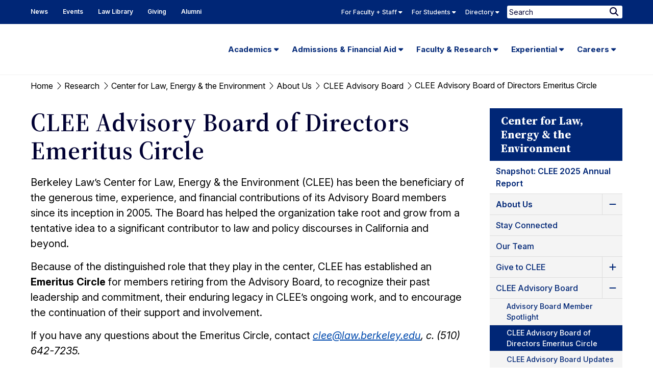

--- FILE ---
content_type: text/html; charset=UTF-8
request_url: https://www.law.berkeley.edu/research/clee/about/advisory-board/advisory-board-of-directors-emeritus-circle/
body_size: 30904
content:
<!DOCTYPE html>
<html lang="en-US">
	<head>
		<meta charset="UTF-8" />
		<meta name="viewport" content="initial-scale=1.0" />
		<link rel="shortcut icon" href="https://www.law.berkeley.edu/wp-content/themes/ccprototype/images/favicon.png" type="image/png" />

		<meta name='robots' content='index, follow, max-image-preview:large, max-snippet:-1, max-video-preview:-1' />
	<style>img:is([sizes="auto" i], [sizes^="auto," i]) { contain-intrinsic-size: 3000px 1500px }</style>
	
	<!-- This site is optimized with the Yoast SEO Premium plugin v26.8 (Yoast SEO v26.8) - https://yoast.com/product/yoast-seo-premium-wordpress/ -->
	<title>CLEE Advisory Board of Directors Emeritus Circle - UC Berkeley Law</title>
	<link rel="canonical" href="https://www.law.berkeley.edu/research/clee/about/advisory-board/advisory-board-of-directors-emeritus-circle/" />
	<meta property="og:locale" content="en_US" />
	<meta property="og:type" content="article" />
	<meta property="og:title" content="CLEE Advisory Board of Directors Emeritus Circle" />
	<meta property="og:description" content="Berkeley Law’s Center for Law, Energy &amp; the Environment (CLEE) has been the beneficiary of the generous time, experience, and financial contributions of its Advisory Board members since its inception [&hellip;]" />
	<meta property="og:url" content="https://www.law.berkeley.edu/research/clee/about/advisory-board/advisory-board-of-directors-emeritus-circle/" />
	<meta property="og:site_name" content="UC Berkeley Law" />
	<meta property="article:publisher" content="https://www.facebook.com/UCBerkeleyLaw/" />
	<meta property="article:modified_time" content="2025-06-30T17:31:55+00:00" />
	<meta property="og:image" content="https://www.law.berkeley.edu/wp-content/uploads/2022/08/Ken-Alex-015-cropped-289x300-1.jpg" />
	<meta name="twitter:card" content="summary_large_image" />
	<meta name="twitter:site" content="@BerkeleyLaw" />
	<meta name="twitter:label1" content="Est. reading time" />
	<meta name="twitter:data1" content="2 minutes" />
	<script type="application/ld+json" class="yoast-schema-graph">{"@context":"https://schema.org","@graph":[{"@type":"WebPage","@id":"https://www.law.berkeley.edu/research/clee/about/advisory-board/advisory-board-of-directors-emeritus-circle/","url":"https://www.law.berkeley.edu/research/clee/about/advisory-board/advisory-board-of-directors-emeritus-circle/","name":"CLEE Advisory Board of Directors Emeritus Circle - UC Berkeley Law","isPartOf":{"@id":"https://www.law.berkeley.edu/#website"},"primaryImageOfPage":{"@id":"https://www.law.berkeley.edu/research/clee/about/advisory-board/advisory-board-of-directors-emeritus-circle/#primaryimage"},"image":{"@id":"https://www.law.berkeley.edu/research/clee/about/advisory-board/advisory-board-of-directors-emeritus-circle/#primaryimage"},"thumbnailUrl":"https://www.law.berkeley.edu/wp-content/uploads/2022/08/Ken-Alex-015-cropped-289x300-1.jpg","datePublished":"2021-07-02T20:49:06+00:00","dateModified":"2025-06-30T17:31:55+00:00","breadcrumb":{"@id":"https://www.law.berkeley.edu/research/clee/about/advisory-board/advisory-board-of-directors-emeritus-circle/#breadcrumb"},"inLanguage":"en-US","potentialAction":[{"@type":"ReadAction","target":["https://www.law.berkeley.edu/research/clee/about/advisory-board/advisory-board-of-directors-emeritus-circle/"]}]},{"@type":"ImageObject","inLanguage":"en-US","@id":"https://www.law.berkeley.edu/research/clee/about/advisory-board/advisory-board-of-directors-emeritus-circle/#primaryimage","url":"https://www.law.berkeley.edu/wp-content/uploads/2022/08/Ken-Alex-015-cropped-289x300-1.jpg","contentUrl":"https://www.law.berkeley.edu/wp-content/uploads/2022/08/Ken-Alex-015-cropped-289x300-1.jpg","width":289,"height":300,"caption":"ken alex headshot"},{"@type":"BreadcrumbList","@id":"https://www.law.berkeley.edu/research/clee/about/advisory-board/advisory-board-of-directors-emeritus-circle/#breadcrumb","itemListElement":[{"@type":"ListItem","position":1,"name":"Home","item":"https://www.law.berkeley.edu/"},{"@type":"ListItem","position":2,"name":"Research","item":"https://www.law.berkeley.edu/research/"},{"@type":"ListItem","position":3,"name":"Center for Law, Energy &#038; the Environment","item":"https://www.law.berkeley.edu/research/clee/"},{"@type":"ListItem","position":4,"name":"About Us","item":"https://www.law.berkeley.edu/research/clee/about/"},{"@type":"ListItem","position":5,"name":"CLEE Advisory Board","item":"https://www.law.berkeley.edu/research/clee/about/advisory-board/"},{"@type":"ListItem","position":6,"name":"CLEE Advisory Board of Directors Emeritus Circle"}]},{"@type":"WebSite","@id":"https://www.law.berkeley.edu/#website","url":"https://www.law.berkeley.edu/","name":"UC Berkeley Law","description":"","potentialAction":[{"@type":"SearchAction","target":{"@type":"EntryPoint","urlTemplate":"https://www.law.berkeley.edu/?s={search_term_string}"},"query-input":{"@type":"PropertyValueSpecification","valueRequired":true,"valueName":"search_term_string"}}],"inLanguage":"en-US"}]}</script>
	<!-- / Yoast SEO Premium plugin. -->


<link rel='dns-prefetch' href='//kit.fontawesome.com' />
<link rel='stylesheet' id='tribe-events-pro-mini-calendar-block-styles-css' href='https://www.law.berkeley.edu/wp-content/plugins/events-calendar-pro/build/css/tribe-events-pro-mini-calendar-block.css?ver=7.7.12' type='text/css' media='all' />
<link rel='stylesheet' id='wp-block-library-css' href='https://www.law.berkeley.edu/wp-includes/css/dist/block-library/style.min.css?ver=6.8.3' type='text/css' media='all' />
<style id='classic-theme-styles-inline-css' type='text/css'>
/*! This file is auto-generated */
.wp-block-button__link{color:#fff;background-color:#32373c;border-radius:9999px;box-shadow:none;text-decoration:none;padding:calc(.667em + 2px) calc(1.333em + 2px);font-size:1.125em}.wp-block-file__button{background:#32373c;color:#fff;text-decoration:none}
</style>
<style id='global-styles-inline-css' type='text/css'>
:root{--wp--preset--aspect-ratio--square: 1;--wp--preset--aspect-ratio--4-3: 4/3;--wp--preset--aspect-ratio--3-4: 3/4;--wp--preset--aspect-ratio--3-2: 3/2;--wp--preset--aspect-ratio--2-3: 2/3;--wp--preset--aspect-ratio--16-9: 16/9;--wp--preset--aspect-ratio--9-16: 9/16;--wp--preset--color--black: #000000;--wp--preset--color--cyan-bluish-gray: #abb8c3;--wp--preset--color--white: #ffffff;--wp--preset--color--pale-pink: #f78da7;--wp--preset--color--vivid-red: #cf2e2e;--wp--preset--color--luminous-vivid-orange: #ff6900;--wp--preset--color--luminous-vivid-amber: #fcb900;--wp--preset--color--light-green-cyan: #7bdcb5;--wp--preset--color--vivid-green-cyan: #00d084;--wp--preset--color--pale-cyan-blue: #8ed1fc;--wp--preset--color--vivid-cyan-blue: #0693e3;--wp--preset--color--vivid-purple: #9b51e0;--wp--preset--gradient--vivid-cyan-blue-to-vivid-purple: linear-gradient(135deg,rgba(6,147,227,1) 0%,rgb(155,81,224) 100%);--wp--preset--gradient--light-green-cyan-to-vivid-green-cyan: linear-gradient(135deg,rgb(122,220,180) 0%,rgb(0,208,130) 100%);--wp--preset--gradient--luminous-vivid-amber-to-luminous-vivid-orange: linear-gradient(135deg,rgba(252,185,0,1) 0%,rgba(255,105,0,1) 100%);--wp--preset--gradient--luminous-vivid-orange-to-vivid-red: linear-gradient(135deg,rgba(255,105,0,1) 0%,rgb(207,46,46) 100%);--wp--preset--gradient--very-light-gray-to-cyan-bluish-gray: linear-gradient(135deg,rgb(238,238,238) 0%,rgb(169,184,195) 100%);--wp--preset--gradient--cool-to-warm-spectrum: linear-gradient(135deg,rgb(74,234,220) 0%,rgb(151,120,209) 20%,rgb(207,42,186) 40%,rgb(238,44,130) 60%,rgb(251,105,98) 80%,rgb(254,248,76) 100%);--wp--preset--gradient--blush-light-purple: linear-gradient(135deg,rgb(255,206,236) 0%,rgb(152,150,240) 100%);--wp--preset--gradient--blush-bordeaux: linear-gradient(135deg,rgb(254,205,165) 0%,rgb(254,45,45) 50%,rgb(107,0,62) 100%);--wp--preset--gradient--luminous-dusk: linear-gradient(135deg,rgb(255,203,112) 0%,rgb(199,81,192) 50%,rgb(65,88,208) 100%);--wp--preset--gradient--pale-ocean: linear-gradient(135deg,rgb(255,245,203) 0%,rgb(182,227,212) 50%,rgb(51,167,181) 100%);--wp--preset--gradient--electric-grass: linear-gradient(135deg,rgb(202,248,128) 0%,rgb(113,206,126) 100%);--wp--preset--gradient--midnight: linear-gradient(135deg,rgb(2,3,129) 0%,rgb(40,116,252) 100%);--wp--preset--font-size--small: 13px;--wp--preset--font-size--medium: 20px;--wp--preset--font-size--large: 36px;--wp--preset--font-size--x-large: 42px;--wp--preset--spacing--20: 0.44rem;--wp--preset--spacing--30: 0.67rem;--wp--preset--spacing--40: 1rem;--wp--preset--spacing--50: 1.5rem;--wp--preset--spacing--60: 2.25rem;--wp--preset--spacing--70: 3.38rem;--wp--preset--spacing--80: 5.06rem;--wp--preset--shadow--natural: 6px 6px 9px rgba(0, 0, 0, 0.2);--wp--preset--shadow--deep: 12px 12px 50px rgba(0, 0, 0, 0.4);--wp--preset--shadow--sharp: 6px 6px 0px rgba(0, 0, 0, 0.2);--wp--preset--shadow--outlined: 6px 6px 0px -3px rgba(255, 255, 255, 1), 6px 6px rgba(0, 0, 0, 1);--wp--preset--shadow--crisp: 6px 6px 0px rgba(0, 0, 0, 1);}:where(.is-layout-flex){gap: 0.5em;}:where(.is-layout-grid){gap: 0.5em;}body .is-layout-flex{display: flex;}.is-layout-flex{flex-wrap: wrap;align-items: center;}.is-layout-flex > :is(*, div){margin: 0;}body .is-layout-grid{display: grid;}.is-layout-grid > :is(*, div){margin: 0;}:where(.wp-block-columns.is-layout-flex){gap: 2em;}:where(.wp-block-columns.is-layout-grid){gap: 2em;}:where(.wp-block-post-template.is-layout-flex){gap: 1.25em;}:where(.wp-block-post-template.is-layout-grid){gap: 1.25em;}.has-black-color{color: var(--wp--preset--color--black) !important;}.has-cyan-bluish-gray-color{color: var(--wp--preset--color--cyan-bluish-gray) !important;}.has-white-color{color: var(--wp--preset--color--white) !important;}.has-pale-pink-color{color: var(--wp--preset--color--pale-pink) !important;}.has-vivid-red-color{color: var(--wp--preset--color--vivid-red) !important;}.has-luminous-vivid-orange-color{color: var(--wp--preset--color--luminous-vivid-orange) !important;}.has-luminous-vivid-amber-color{color: var(--wp--preset--color--luminous-vivid-amber) !important;}.has-light-green-cyan-color{color: var(--wp--preset--color--light-green-cyan) !important;}.has-vivid-green-cyan-color{color: var(--wp--preset--color--vivid-green-cyan) !important;}.has-pale-cyan-blue-color{color: var(--wp--preset--color--pale-cyan-blue) !important;}.has-vivid-cyan-blue-color{color: var(--wp--preset--color--vivid-cyan-blue) !important;}.has-vivid-purple-color{color: var(--wp--preset--color--vivid-purple) !important;}.has-black-background-color{background-color: var(--wp--preset--color--black) !important;}.has-cyan-bluish-gray-background-color{background-color: var(--wp--preset--color--cyan-bluish-gray) !important;}.has-white-background-color{background-color: var(--wp--preset--color--white) !important;}.has-pale-pink-background-color{background-color: var(--wp--preset--color--pale-pink) !important;}.has-vivid-red-background-color{background-color: var(--wp--preset--color--vivid-red) !important;}.has-luminous-vivid-orange-background-color{background-color: var(--wp--preset--color--luminous-vivid-orange) !important;}.has-luminous-vivid-amber-background-color{background-color: var(--wp--preset--color--luminous-vivid-amber) !important;}.has-light-green-cyan-background-color{background-color: var(--wp--preset--color--light-green-cyan) !important;}.has-vivid-green-cyan-background-color{background-color: var(--wp--preset--color--vivid-green-cyan) !important;}.has-pale-cyan-blue-background-color{background-color: var(--wp--preset--color--pale-cyan-blue) !important;}.has-vivid-cyan-blue-background-color{background-color: var(--wp--preset--color--vivid-cyan-blue) !important;}.has-vivid-purple-background-color{background-color: var(--wp--preset--color--vivid-purple) !important;}.has-black-border-color{border-color: var(--wp--preset--color--black) !important;}.has-cyan-bluish-gray-border-color{border-color: var(--wp--preset--color--cyan-bluish-gray) !important;}.has-white-border-color{border-color: var(--wp--preset--color--white) !important;}.has-pale-pink-border-color{border-color: var(--wp--preset--color--pale-pink) !important;}.has-vivid-red-border-color{border-color: var(--wp--preset--color--vivid-red) !important;}.has-luminous-vivid-orange-border-color{border-color: var(--wp--preset--color--luminous-vivid-orange) !important;}.has-luminous-vivid-amber-border-color{border-color: var(--wp--preset--color--luminous-vivid-amber) !important;}.has-light-green-cyan-border-color{border-color: var(--wp--preset--color--light-green-cyan) !important;}.has-vivid-green-cyan-border-color{border-color: var(--wp--preset--color--vivid-green-cyan) !important;}.has-pale-cyan-blue-border-color{border-color: var(--wp--preset--color--pale-cyan-blue) !important;}.has-vivid-cyan-blue-border-color{border-color: var(--wp--preset--color--vivid-cyan-blue) !important;}.has-vivid-purple-border-color{border-color: var(--wp--preset--color--vivid-purple) !important;}.has-vivid-cyan-blue-to-vivid-purple-gradient-background{background: var(--wp--preset--gradient--vivid-cyan-blue-to-vivid-purple) !important;}.has-light-green-cyan-to-vivid-green-cyan-gradient-background{background: var(--wp--preset--gradient--light-green-cyan-to-vivid-green-cyan) !important;}.has-luminous-vivid-amber-to-luminous-vivid-orange-gradient-background{background: var(--wp--preset--gradient--luminous-vivid-amber-to-luminous-vivid-orange) !important;}.has-luminous-vivid-orange-to-vivid-red-gradient-background{background: var(--wp--preset--gradient--luminous-vivid-orange-to-vivid-red) !important;}.has-very-light-gray-to-cyan-bluish-gray-gradient-background{background: var(--wp--preset--gradient--very-light-gray-to-cyan-bluish-gray) !important;}.has-cool-to-warm-spectrum-gradient-background{background: var(--wp--preset--gradient--cool-to-warm-spectrum) !important;}.has-blush-light-purple-gradient-background{background: var(--wp--preset--gradient--blush-light-purple) !important;}.has-blush-bordeaux-gradient-background{background: var(--wp--preset--gradient--blush-bordeaux) !important;}.has-luminous-dusk-gradient-background{background: var(--wp--preset--gradient--luminous-dusk) !important;}.has-pale-ocean-gradient-background{background: var(--wp--preset--gradient--pale-ocean) !important;}.has-electric-grass-gradient-background{background: var(--wp--preset--gradient--electric-grass) !important;}.has-midnight-gradient-background{background: var(--wp--preset--gradient--midnight) !important;}.has-small-font-size{font-size: var(--wp--preset--font-size--small) !important;}.has-medium-font-size{font-size: var(--wp--preset--font-size--medium) !important;}.has-large-font-size{font-size: var(--wp--preset--font-size--large) !important;}.has-x-large-font-size{font-size: var(--wp--preset--font-size--x-large) !important;}
:where(.wp-block-post-template.is-layout-flex){gap: 1.25em;}:where(.wp-block-post-template.is-layout-grid){gap: 1.25em;}
:where(.wp-block-columns.is-layout-flex){gap: 2em;}:where(.wp-block-columns.is-layout-grid){gap: 2em;}
:root :where(.wp-block-pullquote){font-size: 1.5em;line-height: 1.6;}
</style>
<link rel='stylesheet' id='ccfp-css-css' href='https://www.law.berkeley.edu/wp-content/plugins/cc-focus-point/css/ccfp-style.css?ver=1676077697' type='text/css' media='all' />
<link rel='stylesheet' id='searchwp-forms-css' href='https://www.law.berkeley.edu/wp-content/plugins/searchwp/assets/css/frontend/search-forms.min.css?ver=4.5.6' type='text/css' media='all' />
<link rel='stylesheet' id='google-fonts-css' href='https://fonts.googleapis.com/css2?family=Inter:ital,opsz,wght@0,14..32,200..900;1,14..32,100..900&#038;family=Source+Serif+4:ital,opsz,wght@0,8..60,200..900;1,8..60,200..900&#038;display=swap' type='text/css' media='all' />
<link rel='stylesheet' id='cc-style-css' href='https://www.law.berkeley.edu/wp-content/themes/ccprototype/css/cc-style.css?ver=1763502440' type='text/css' media='all' />
<link rel='stylesheet' id='cc-print-css' href='https://www.law.berkeley.edu/wp-content/themes/ccprototype/css/print.css?ver=1737487200' type='text/css' media='print' />
<link rel="https://api.w.org/" href="https://www.law.berkeley.edu/wp-json/" /><link rel="alternate" title="JSON" type="application/json" href="https://www.law.berkeley.edu/wp-json/wp/v2/pages/285501" /><link rel="EditURI" type="application/rsd+xml" title="RSD" href="https://www.law.berkeley.edu/xmlrpc.php?rsd" />
<link rel='shortlink' href='https://www.law.berkeley.edu/?p=285501' />
<link rel="alternate" title="oEmbed (JSON)" type="application/json+oembed" href="https://www.law.berkeley.edu/wp-json/oembed/1.0/embed?url=https%3A%2F%2Fwww.law.berkeley.edu%2Fresearch%2Fclee%2Fabout%2Fadvisory-board%2Fadvisory-board-of-directors-emeritus-circle%2F" />
<link rel="alternate" title="oEmbed (XML)" type="text/xml+oembed" href="https://www.law.berkeley.edu/wp-json/oembed/1.0/embed?url=https%3A%2F%2Fwww.law.berkeley.edu%2Fresearch%2Fclee%2Fabout%2Fadvisory-board%2Fadvisory-board-of-directors-emeritus-circle%2F&#038;format=xml" />
		<!-- GOOGLE ANALYTICS -->	
		<script type="text/javascript">
		var gaJsHost = (("https:" == document.location.protocol) ? "https://ssl." : "http://www.");
		document.write(unescape("%3Cscript src='" + gaJsHost + "google-analytics.com/ga.js' type='text/javascript'%3E%3C/script%3E"));
		</script>
		<script type="text/javascript">
		var pageTracker = _gat._getTracker("UA-3536165-1");
		pageTracker._initData();
		pageTracker._trackPageview();
		</script>		
	<!-- Stream WordPress user activity plugin v4.1.1 -->
<meta name="tec-api-version" content="v1"><meta name="tec-api-origin" content="https://www.law.berkeley.edu"><link rel="alternate" href="https://www.law.berkeley.edu/wp-json/tribe/events/v1/" />		<meta name="google-site-verification" content="tLwdJ1lmjleDBEKAnGX-HjfVFMuMwdEezOIotOLnKWM" />
					<!-- Google Tag Manager -->
			<script>(function(w,d,s,l,i){w[l]=w[l]||[];w[l].push({'gtm.start':
			new Date().getTime(),event:'gtm.js'});var f=d.getElementsByTagName(s)[0],
			j=d.createElement(s),dl=l!='dataLayer'?'&l='+l:'';j.async=true;j.src=
			'https://www.googletagmanager.com/gtm.js?id='+i+dl;f.parentNode.insertBefore(j,f);
			})(window,document,'script','dataLayer','GTM-P6LJQWH');</script>
			<!-- End Google Tag Manager -->		
				<style type="text/css" id="wp-custom-css">
			
		</style>
			</head>
	<body class="wp-singular page-template-default page page-id-285501 page-child parent-pageid-33904 wp-theme-ccprototype tribe-no-js page-advisory-board-of-directors-emeritus-circle has-sidebar center-page tribe-theme-ccprototype">
					<!-- Google Tag Manager (noscript) -->
			<noscript><iframe src="https://www.googletagmanager.com/ns.html?id=GTM-P6LJQWH"
			height="0" width="0" style="display:none;visibility:hidden"></iframe></noscript>
			<!-- End Google Tag Manager (noscript) -->		
				
		<div id="page">
			<header id="header" role="banner">
				<a class="skip-link screen-reader-text" href="#content">Skip to content</a>
			    <a class="skip-link screen-reader-text" href="#main-menu">Skip to main menu</a>
				<nav role="navigation" aria-label="Secondary">
					<div id="skyline">
						<div id="skyline-row" class="overflow row">
							<div class="skyline-wrap small-12">
								<div class="skyline-left">
									<div id="header-menu" class="skyline-menu-container"><ul id="menu-header-menu" class="menu"><li id="menu-item-67168" class="menu-item menu-item-type-post_type menu-item-object-page menu-item-67168"><a href="https://www.law.berkeley.edu/news/" aria-label="News Homepage">News</a></li>
<li id="menu-item-106799" class="menu-item menu-item-type-custom menu-item-object-custom menu-item-106799"><a href="https://www.law.berkeley.edu/events/" aria-label="Events Homepage">Events</a></li>
<li id="menu-item-67008" class="menu-item menu-item-type-post_type menu-item-object-page menu-item-67008"><a href="https://www.law.berkeley.edu/law-library/">Law Library</a></li>
<li id="menu-item-67009" class="menu-item menu-item-type-post_type menu-item-object-page menu-item-67009"><a href="https://www.law.berkeley.edu/giving/">Giving</a></li>
<li id="menu-item-67010" class="menu-item menu-item-type-post_type menu-item-object-page menu-item-67010"><a href="https://www.law.berkeley.edu/alumni/">Alumni</a></li>
</ul></div>								</div>

								<div class="skyline-right">
																			<div id="skyline-menu" class="skyline-menu-container">
											<ul class="menu">
																								<li class="
														menu-blue 
														menu-item 
																													menu-item-has-children
																											">
																													<button class="toggler not-button" aria-expanded="false" aria-controls="skyline-for-faculty-staff-submenu">
																For Faculty + Staff																<i class="fa-solid fa-caret-down" aria-hidden="true"></i>
															</button>
														
																													<div id="skyline-for-faculty-staff-submenu" class="sub-menu">
																																	<div class="row divider flex-row">
																																					<div class="small-4 column">
																																									<h2 class="skyline-title">Quicklinks</h2>
																																								<div class="menu-skyline-faculty-quicklinks-container"><ul id="menu-skyline-faculty-quicklinks" class="menu"><li id="menu-item-68446" class="menu-item menu-item-type-custom menu-item-object-custom menu-item-68446"><a href="https://www.law.berkeley.edu/php-programs/courses/academic_calendars.php">Academic Calendar</a></li>
<li id="menu-item-67062" class="menu-item menu-item-type-post_type menu-item-object-page menu-item-67062"><a href="https://www.law.berkeley.edu/information-systems-technology/instructional-technology/bcourses/">bCourses Overview</a></li>
<li id="menu-item-68511" class="menu-item menu-item-type-custom menu-item-object-custom menu-item-68511"><a href="https://bcourses.berkeley.edu/">bCourses Link</a></li>
<li id="menu-item-67064" class="menu-item menu-item-type-post_type menu-item-object-page menu-item-67064"><a href="https://www.law.berkeley.edu/academics/schedule-of-classes/">Schedule of Classes</a></li>
<li id="menu-item-696676" class="menu-item menu-item-type-custom menu-item-object-custom menu-item-696676"><a href="https://www.law.berkeley.edu/academics/registrar/academic-rules/">Academic Rules</a></li>
<li id="menu-item-69838" class="menu-item menu-item-type-custom menu-item-object-custom menu-item-69838"><a href="https://www.law.berkeley.edu/php-programs/tevals/courseSearchProf.php">View Evaluations</a></li>
<li id="menu-item-67066" class="menu-item menu-item-type-post_type menu-item-object-page menu-item-67066"><a href="https://www.law.berkeley.edu/news/communications-office/identity-resources/">UC Berkeley Law Logo (Identity)</a></li>
<li id="menu-item-67067" class="menu-item menu-item-type-custom menu-item-object-custom menu-item-67067"><a href="https://www.law.berkeley.edu/rololaw/">RoloLaw</a></li>
<li id="menu-item-294771" class="menu-item menu-item-type-custom menu-item-object-custom menu-item-294771"><a href="https://www.law.berkeley.edu/event-services/event-catering-food-policy/">Event, Catering and Food Policy</a></li>
<li id="menu-item-260888" class="menu-item menu-item-type-custom menu-item-object-custom menu-item-260888"><a href="https://www.law.berkeley.edu/emergency-info/">Emergency Info</a></li>
<li id="menu-item-318648" class="menu-item menu-item-type-custom menu-item-object-custom menu-item-318648"><a href="https://www.law.berkeley.edu/for-faculty-staff/">Resource Hub for Faculty &#038; Staff</a></li>
<li id="menu-item-292368" class="menu-item menu-item-type-custom menu-item-object-custom menu-item-292368"><a href="https://uhs.berkeley.edu/coronavirus-covid-19-info">COVID-19 Information</a></li>
</ul></div>																			</div>
																		
																																					<div class="small-8 column">
																																																															<h2 class="skyline-title">
																							Support																						</h2>
																																										<div class="menu-group"><ul id="menu-skyline-faculty-support" class="menu"><li id="menu-item-243939" class="menu-item menu-item-type-post_type menu-item-object-page menu-item-243939"><a href="https://www.law.berkeley.edu/information-systems-technology/instructional-technology/covid-19-remote-teaching-resources/">Remote Teaching Resources</a></li>
<li id="menu-item-728533" class="menu-item menu-item-type-custom menu-item-object-custom menu-item-728533"><a href="https://rtl.berkeley.edu/resources/accessibility-teaching-learning">Accessibility in Teaching &#038; Learning</a></li>
<li id="menu-item-66993" class="menu-item menu-item-type-post_type menu-item-object-page menu-item-66993"><a href="https://www.law.berkeley.edu/information-systems-technology/computing-support/">Computing Support</a></li>
<li id="menu-item-339708" class="menu-item menu-item-type-custom menu-item-object-custom menu-item-339708"><a href="https://www.law.berkeley.edu/faculty-support-unit/">Faculty Support Unit</a></li>
<li id="menu-item-209926" class="menu-item menu-item-type-custom menu-item-object-custom menu-item-209926"><a href="https://www.law.berkeley.edu/event-services/">Berkeley Law Events</a></li>
<li id="menu-item-696677" class="menu-item menu-item-type-custom menu-item-object-custom menu-item-696677"><a href="https://www.law.berkeley.edu/business-services/">Business Services</a></li>
<li id="menu-item-66991" class="menu-item menu-item-type-custom menu-item-object-custom menu-item-66991"><a href="https://www.law.berkeley.edu/library/resources-for/faculty-3/">Faculty Services (Library)</a></li>
<li id="menu-item-66992" class="menu-item menu-item-type-post_type menu-item-object-page menu-item-66992"><a href="https://www.law.berkeley.edu/human-resources/">Human Resources &#038; Academic Personnel</a></li>
<li id="menu-item-67528" class="menu-item menu-item-type-post_type menu-item-object-page menu-item-67528"><a href="https://www.law.berkeley.edu/information-systems-technology/instructional-technology/">Instructional Technology</a></li>
<li id="menu-item-67069" class="menu-item menu-item-type-post_type menu-item-object-page menu-item-67069"><a href="https://www.law.berkeley.edu/information-systems-technology/phones/">Phones</a></li>
<li id="menu-item-224449" class="menu-item menu-item-type-custom menu-item-object-custom menu-item-224449"><a href="https://www.law.berkeley.edu/room-reservations/">Room Reservations</a></li>
<li id="menu-item-334189" class="menu-item menu-item-type-custom menu-item-object-custom menu-item-334189"><a href="https://www.law.berkeley.edu/building-services/">Building Services</a></li>
<li id="menu-item-71234" class="menu-item menu-item-type-post_type menu-item-object-page menu-item-71234"><a href="https://www.law.berkeley.edu/harassment/">Resources to Respond to Sexual Harassment</a></li>
</ul></div>																																							</div>
																																			</div>
																
															</div>
																											</li>
																									<li class="
														menu-green 
														menu-item 
																													menu-item-has-children
																											">
																													<button class="toggler not-button" aria-expanded="false" aria-controls="skyline-for-students-submenu">
																For Students																<i class="fa-solid fa-caret-down" aria-hidden="true"></i>
															</button>
														
																													<div id="skyline-for-students-submenu" class="sub-menu">
																																	<div class="row divider flex-row">
																																					<div class="small-4 column">
																																									<h2 class="skyline-title">Quicklinks</h2>
																																								<div class="menu-skyline-student-quicklinks-container"><ul id="menu-skyline-student-quicklinks" class="menu"><li id="menu-item-67530" class="menu-item menu-item-type-custom menu-item-object-custom menu-item-67530"><a href="https://www.law.berkeley.edu/php-programs/courses/academic_calendars.php">Academic Calendar</a></li>
<li id="menu-item-67393" class="menu-item menu-item-type-custom menu-item-object-custom menu-item-67393"><a href="https://www.law.berkeley.edu/php-programs/facebook/">Berkeley Law Facebook</a></li>
<li id="menu-item-67525" class="menu-item menu-item-type-post_type menu-item-object-page menu-item-67525"><a href="https://www.law.berkeley.edu/admissions/financial-aid/jd-financial-aid/">J.D. Financial Aid</a></li>
<li id="menu-item-67394" class="menu-item menu-item-type-custom menu-item-object-custom menu-item-67394"><a href="https://www.law.berkeley.edu/our-faculty/faculty-profiles/">Faculty Profiles</a></li>
<li id="menu-item-67072" class="menu-item menu-item-type-post_type menu-item-object-page menu-item-67072"><a href="https://www.law.berkeley.edu/academics/schedule-of-classes/">Schedule of Classes</a></li>
<li id="menu-item-67529" class="menu-item menu-item-type-custom menu-item-object-custom menu-item-67529"><a href="https://www.law.berkeley.edu/php-programs/tevals-admin/tevalChoose.php">Teaching Evaluations</a></li>
<li id="menu-item-67554" class="menu-item menu-item-type-post_type menu-item-object-page menu-item-67554"><a href="https://www.law.berkeley.edu/students/student-support-services/review-session-schedule/">Final Exam Review Session Schedule</a></li>
<li id="menu-item-73155" class="menu-item menu-item-type-custom menu-item-object-custom menu-item-73155"><a href="https://www.law.berkeley.edu/php-programs/students/exams/index.php">Exams</a></li>
<li id="menu-item-73156" class="menu-item menu-item-type-custom menu-item-object-custom menu-item-73156"><a href="https://www.law.berkeley.edu/php-programs/students/exams/examTimesList.php">Final Exam Schedule</a></li>
<li id="menu-item-73159" class="menu-item menu-item-type-custom menu-item-object-custom menu-item-73159"><a href="https://calcentral.berkeley.edu">CalCentral</a></li>
<li id="menu-item-292370" class="menu-item menu-item-type-custom menu-item-object-custom menu-item-292370"><a href="https://uhs.berkeley.edu/coronavirus-covid-19-info">COVID-19 Information</a></li>
<li id="menu-item-294770" class="menu-item menu-item-type-custom menu-item-object-custom menu-item-294770"><a href="https://www.law.berkeley.edu/event-services/event-catering-food-policy/">Event, Catering and Food Policy</a></li>
<li id="menu-item-260889" class="menu-item menu-item-type-custom menu-item-object-custom menu-item-260889"><a href="https://www.law.berkeley.edu/emergency-info/">Emergency Info</a></li>
<li id="menu-item-318649" class="menu-item menu-item-type-custom menu-item-object-custom menu-item-318649"><a href="https://www.law.berkeley.edu/students/">Resource Hub for Students</a></li>
</ul></div>																			</div>
																		
																																					<div class="small-8 column">
																																																															<h2 class="skyline-title">
																							For Students																						</h2>
																																										<div class="menu-group"><ul id="menu-skyline-for-students" class="menu"><li id="menu-item-387429" class="menu-item menu-item-type-custom menu-item-object-custom menu-item-387429"><a href="https://www.law.berkeley.edu/students/dean-of-students-office/">Dean of Students Office</a></li>
<li id="menu-item-387430" class="menu-item menu-item-type-custom menu-item-object-custom menu-item-387430"><a href="https://www.law.berkeley.edu/students/student-support-services/policies/">Academic Policies</a></li>
<li id="menu-item-116423" class="menu-item menu-item-type-post_type menu-item-object-page menu-item-116423"><a href="https://www.law.berkeley.edu/students/student-support-services/academic-skills-program/">Academic Skills Program</a></li>
<li id="menu-item-67078" class="menu-item menu-item-type-post_type menu-item-object-page menu-item-67078"><a href="https://www.law.berkeley.edu/students/student-support-services/student-organizations/">Student Organizations</a></li>
<li id="menu-item-67531" class="menu-item menu-item-type-post_type menu-item-object-page menu-item-67531"><a href="https://www.law.berkeley.edu/students/student-support-services/student-journals/">Student Journals</a></li>
<li id="menu-item-67079" class="menu-item menu-item-type-post_type menu-item-object-page menu-item-67079"><a href="https://www.law.berkeley.edu/students/student-support-services/commencement/">Commencement</a></li>
</ul></div>																																																														<div class="menu-group"><ul id="menu-skyline-student-extra" class="menu"><li id="menu-item-66998" class="menu-item menu-item-type-post_type menu-item-object-page menu-item-66998"><a target="_blank" href="https://www.bkstr.com/calberkeleylawstore#new_tab">Bookstore</a></li>
<li id="menu-item-67521" class="menu-item menu-item-type-post_type menu-item-object-page menu-item-67521"><a href="https://www.law.berkeley.edu/students/student-support-services/wellness/">Wellness at Berkeley Law</a></li>
<li id="menu-item-67396" class="menu-item menu-item-type-post_type menu-item-object-page menu-item-67396"><a href="https://www.law.berkeley.edu/academics/registrar/">Registrar</a></li>
<li id="menu-item-67397" class="menu-item menu-item-type-custom menu-item-object-custom menu-item-67397"><a href="https://www.uhs.berkeley.edu">University Health Services</a></li>
<li id="menu-item-71235" class="menu-item menu-item-type-post_type menu-item-object-page menu-item-71235"><a href="https://www.law.berkeley.edu/harassment/">Resources to Respond to Sexual Harassment</a></li>
<li id="menu-item-344893" class="menu-item menu-item-type-custom menu-item-object-custom menu-item-344893"><a href="https://restrooms.berkeley.edu/home">Inclusive Restrooms</a></li>
</ul></div>																																							</div>
																																			</div>
																
															</div>
																											</li>
																									<li class="
														menu-yellow 
														menu-item 
																													menu-item-has-children
																											">
																													<button class="toggler not-button" aria-expanded="false" aria-controls="skyline-directory-submenu">
																Directory																<i class="fa-solid fa-caret-down" aria-hidden="true"></i>
															</button>
														
																													<div id="skyline-directory-submenu" class="sub-menu">
																																	<p class="skyline-title no-border">Search for People at Berkeley Law</p>
																	<form class='directory-search' action='//www.law.berkeley.edu/php-programs/dir/directory.php' method='get' name='searchForm'>
																		<label for='people_search' class="screen-reader-text">Name:</label> 
																		<input id='people_search' maxlength='64' name='searchName' type='text' placeholder='Name'>
																		<button name="Submit" value="Search">Go</button>
																	</form>

																
															</div>
																											</li>
																							</ul>
										</div>
									
									<div id="header-search">
										<form role="search" method="get" class="search-form" action="https://www.law.berkeley.edu/">
	<label class="screen-reader-text" for="search-field">
		Search	</label>
	<input id="search-field" type="search" aria-label="Search Term" class="search-field" placeholder="Search" value="" name="s" />
	<button type="submit" class="search-submit">
		<i class="icon fa-solid fa-search" aria-hidden="true"></i>
		<span class="screen-reader-text">Submit Search</span>
	</button>
</form>
									</div>
								</div>
							</div>
						</div>
					</div>
				</nav>

				<nav role="navigation" aria-label="Main">
					<div id="header-main">
						<div class="overflow row">
							<div id="header-main-wrap">
																<span class="logo-wrap">
									<a class="logo" href="https://www.law.berkeley.edu" aria-label="UC Berkeley Law homepage">
										<span class="screen-reader-text">UC Berkeley Law</span>
									</a>
								</span>

								<div id="header-mobile-items">
									<button class="hamburger not-button clearfix" aria-label="Toggle Menu" aria-expanded="false">
										<div class="top bar"></div>
										<div class="middle bar"></div>
										<div class="bottom bar"></div>
									</button>
								</div>

																	<div id="main-menu-wrap">
										<div id="main-menu" class="block-menu-container">
											<ul id="menu-main-menu" class="menu">
														<li class="menu-item menu-item-67089 menu-item-has-children">
							<button class="toggler not-button" aria-expanded="false" aria-controls="children-academics">
					Academics					<i class="icon fa-solid fa-caret-down" aria-hidden="true"></i>
				</button>
				<div id="children-academics" class="sub-menu-container">
					<ul class="sub-menu">
												<li><a href="https://www.law.berkeley.edu/academics/">Academics Home</a></li>
												
					<li class="page_item page-item-33918 page_item_has_children"><a href="https://www.law.berkeley.edu/academics/areas-of-study/">Areas of Study</a>
<ul class='children'>
	<li class="page_item page-item-385334"><a href="https://www.law.berkeley.edu/academics/areas-of-study/criminal-justice/">Criminal Justice</a></li>
	<li class="page_item page-item-397417"><a href="https://www.law.berkeley.edu/academics/areas-of-study/environment-and-energy/">Environment and Energy</a></li>
	<li class="page_item page-item-396268"><a href="https://www.law.berkeley.edu/academics/areas-of-study/law-and-technology/">Law and Technology</a></li>
	<li class="page_item page-item-33929 page_item_has_children"><a href="https://www.law.berkeley.edu/academics/areas-of-study/social-justice-public-interest/">Social Justice and Public Interest</a>
	<ul class='children'>
		<li class="page_item page-item-70182 page_item_has_children"><a href="https://www.law.berkeley.edu/academics/areas-of-study/social-justice-public-interest/curriculum/">Curriculum</a>
		<ul class='children'>
			<li class="page_item page-item-65801"><a href="https://www.law.berkeley.edu/academics/areas-of-study/social-justice-public-interest/curriculum/jd-path/">J.D. Path</a></li>
			<li class="page_item page-item-100884"><a href="https://www.law.berkeley.edu/academics/areas-of-study/social-justice-public-interest/curriculum/llm-path/">LL.M. Path</a></li>
		</ul>
</li>
		<li class="page_item page-item-70149 page_item_has_children"><a href="https://www.law.berkeley.edu/academics/areas-of-study/social-justice-public-interest/sjpi-community-at-berkeley-law/">Social Justice+Public Interest Community at Berkeley Law</a>
		<ul class='children'>
			<li class="page_item page-item-216312"><a href="https://www.law.berkeley.edu/academics/areas-of-study/social-justice-public-interest/sjpi-community-at-berkeley-law/public-interest-and-pro-bono-graduation/">Public Interest and Pro Bono Graduation</a></li>
		</ul>
</li>
	</ul>
</li>
	<li class="page_item page-item-65757 page_item_has_children"><a href="https://www.law.berkeley.edu/academics/areas-of-study/business-and-start-ups/">Business and Start-ups</a>
	<ul class='children'>
		<li class="page_item page-item-65773"><a href="https://www.law.berkeley.edu/academics/areas-of-study/business-and-start-ups/business-law-curriculum/">Business Law Curriculum</a></li>
		<li class="page_item page-item-65770"><a href="https://www.law.berkeley.edu/academics/areas-of-study/business-and-start-ups/business-law-faculty/">Business Law Faculty</a></li>
	</ul>
</li>
	<li class="page_item page-item-33922"><a href="https://www.law.berkeley.edu/research/clee/environmental-and-energy-law-programs/">Environmental Law</a></li>
	<li class="page_item page-item-33923 page_item_has_children"><a href="https://www.law.berkeley.edu/academics/areas-of-study/international-legal-studies/">International and Comparative Law</a>
	<ul class='children'>
		<li class="page_item page-item-65789"><a href="https://www.law.berkeley.edu/academics/areas-of-study/international-legal-studies/centers-clinics-and-programs/">Centers, Clinics, and Programs</a></li>
		<li class="page_item page-item-67537"><a href="https://www.law.berkeley.edu/academics/areas-of-study/international-legal-studies/faculty/">Faculty</a></li>
		<li class="page_item page-item-34915"><a href="https://www.law.berkeley.edu/academics/areas-of-study/international-legal-studies/student-activities/">Student Activities</a></li>
	</ul>
</li>
	<li class="page_item page-item-67458"><a href="https://www.law.berkeley.edu/academics/areas-of-study/constitutional-and-regulatory/">Constitutional and Regulatory</a></li>
	<li class="page_item page-item-33919 page_item_has_children"><a href="https://www.law.berkeley.edu/academics/areas-of-study/law-and-economics/">Law and Economics</a>
	<ul class='children'>
		<li class="page_item page-item-34919"><a href="https://www.law.berkeley.edu/academics/areas-of-study/law-and-economics/prospective-students/">Prospective Students</a></li>
		<li class="page_item page-item-34918"><a href="https://www.law.berkeley.edu/academics/areas-of-study/law-and-economics/visiting-scholars/">Visiting Scholars</a></li>
		<li class="page_item page-item-34921"><a href="https://www.law.berkeley.edu/academics/areas-of-study/law-and-economics/law-and-economics-fellowship/">Law and Economics Fellowship</a></li>
	</ul>
</li>
</ul>
</li>
<li class="page_item page-item-33935 page_item_has_children"><a href="https://www.law.berkeley.edu/academics/jd/">J.D. Program</a>
<ul class='children'>
	<li class="page_item page-item-33965"><a href="https://www.law.berkeley.edu/academics/jd/first-year-curriculum/">First-Year Curriculum</a></li>
	<li class="page_item page-item-33939"><a href="https://www.law.berkeley.edu/admissions/jd/concurrent-degree-programs/">Concurrent Degree Programs</a></li>
	<li class="page_item page-item-33945"><a href="https://www.law.berkeley.edu/academics/jd/combined-degree-programs/">Combined Degree Programs</a></li>
	<li class="page_item page-item-33948"><a href="https://www.law.berkeley.edu/academics/jd/berkeley-harvard-degree-programs/">Berkeley-Harvard Exchange Program</a></li>
</ul>
</li>
<li class="page_item page-item-39666 page_item_has_children"><a href="https://www.law.berkeley.edu/academics/llm/">LL.M. Programs</a>
<ul class='children'>
	<li class="page_item page-item-82853"><a href="https://www.law.berkeley.edu/php-programs/courses/academic_calendars.php">Current Academic Calendars</a></li>
	<li class="page_item page-item-104340 page_item_has_children"><a href="https://www.law.berkeley.edu/academics/llm/exec-track/">LL.M. Executive Track</a>
	<ul class='children'>
		<li class="page_item page-item-350687 page_item_has_children"><a href="https://www.law.berkeley.edu/academics/llm/exec-track/2022-ll-m-executive-track-academic-calendar/">Past LL.M. Executive Track Academic Calendars</a>
		<ul class='children'>
			<li class="page_item page-item-350673"><a href="https://www.law.berkeley.edu/academics/llm/exec-track/2022-ll-m-executive-track-academic-calendar/2022-ll-m-executive-track-academic-calendar-2/">2023 LL.M. Executive Track Academic Calendar</a></li>
			<li class="page_item page-item-350652"><a href="https://www.law.berkeley.edu/academics/llm/exec-track/2022-ll-m-executive-track-academic-calendar/2023-ll-m-executive-track-academic-calendar/">2022 LL.M. Executive Track Academic Calendar</a></li>
			<li class="page_item page-item-350624"><a href="https://www.law.berkeley.edu/academics/llm/exec-track/2022-ll-m-executive-track-academic-calendar/2021-ll-m-executive-track-academic-calendar/">2021 LL.M. Executive Track Academic Calendar</a></li>
			<li class="page_item page-item-350627"><a href="https://www.law.berkeley.edu/academics/llm/exec-track/2022-ll-m-executive-track-academic-calendar/2020-ll-m-executive-track-academic-calendar/">2020 LL.M. Executive Track Academic Calendar</a></li>
			<li class="page_item page-item-350630"><a href="https://www.law.berkeley.edu/academics/llm/exec-track/2022-ll-m-executive-track-academic-calendar/2019-ll-m-executive-track-academic-calendar/">2019 LL.M. Executive Track Academic Calendar</a></li>
			<li class="page_item page-item-350632"><a href="https://www.law.berkeley.edu/academics/llm/exec-track/2022-ll-m-executive-track-academic-calendar/2018-ll-m-executive-track-academic-calendar/">2018 LL.M. Executive Track Academic Calendar</a></li>
		</ul>
</li>
		<li class="page_item page-item-105561"><a href="https://www.law.berkeley.edu/academics/llm/exec-track/courses/">LL.M. Executive Track Courses</a></li>
	</ul>
</li>
	<li class="page_item page-item-35790 page_item_has_children"><a href="https://www.law.berkeley.edu/academics/llm/traditional-llm/">LL.M. Traditional Track</a>
	<ul class='children'>
		<li class="page_item page-item-48080"><a href="/academics/current-academic-calendars/">Current Academic Calendars</a></li>
	</ul>
</li>
	<li class="page_item page-item-332135"><a href="https://www.law.berkeley.edu/academics/llm/llm-courses/">LL.M. Courses</a></li>
	<li class="page_item page-item-285032"><a href="https://www.law.berkeley.edu/academics/llm/certificates-of-specialization/">Certificates of Specialization</a></li>
	<li class="page_item page-item-35796 page_item_has_children"><a href="https://www.law.berkeley.edu/academics/llm/application-admission/">Application &amp; Admission</a>
	<ul class='children'>
		<li class="page_item page-item-328716"><a href="https://www.law.berkeley.edu/academics/llm/application-admission/steps-to-apply/">Steps to Apply</a></li>
		<li class="page_item page-item-328718"><a href="https://www.law.berkeley.edu/academics/llm/application-admission/application-forms-deadlines/">Application Forms &#038; Deadlines</a></li>
		<li class="page_item page-item-35795"><a href="https://www.law.berkeley.edu/academics/llm/application-admission/admission-requirements/">Eligibility &#038; Admission Standards</a></li>
		<li class="page_item page-item-35804"><a href="https://www.law.berkeley.edu/academics/llm/application-admission/application-checklist/">Application Checklist</a></li>
		<li class="page_item page-item-111549"><a href="https://www.law.berkeley.edu/academics/llm/application-admission/admissions-policies/">Admissions Policies</a></li>
		<li class="page_item page-item-38256"><a href="https://www.law.berkeley.edu/academics/llm/application-admission/check-ll-m-application-status/">Check Application Status</a></li>
	</ul>
</li>
	<li class="page_item page-item-713542"><a href="https://www.law.berkeley.edu/admissions/financial-aid/llm-financial-aid/">Tuition &#038; Financial Aid</a></li>
	<li class="page_item page-item-85756 page_item_has_children"><a href="https://www.law.berkeley.edu/academics/llm/admitted-students-2/">Admitted Students</a>
	<ul class='children'>
		<li class="page_item page-item-35799"><a href="https://www.law.berkeley.edu/academics/llm/admitted-students-2/visas/">Visas</a></li>
		<li class="page_item page-item-73491"><a href="https://www.law.berkeley.edu/academics/llm/admitted-students-2/housing-ll-m-students/">Housing Resources</a></li>
		<li class="page_item page-item-111553"><a href="https://www.law.berkeley.edu/academics/llm/admitted-students-2/cancellation-refund-policies/">Cancellation &#038; Refund Policies</a></li>
	</ul>
</li>
	<li class="page_item page-item-236493 page_item_has_children"><a href="https://www.law.berkeley.edu/academics/llm/connect-with-the-llm-team/">Join an Event &#038; Connect with LL.M. Staff</a>
	<ul class='children'>
		<li class="page_item page-item-200986"><a href="https://www.law.berkeley.edu/academics/llm/connect-with-the-llm-team/recruiting-and-information-events/">Recruiting and Informational Events</a></li>
		<li class="page_item page-item-200984"><a href="https://www.law.berkeley.edu/academics/llm/connect-with-the-llm-team/campus-visit/">Visit Us!</a></li>
		<li class="page_item page-item-236501"><a href="https://www.law.berkeley.edu/academics/llm/connect-with-the-llm-team/contact-us/">Contact Us</a></li>
	</ul>
</li>
	<li class="page_item page-item-75610 page_item_has_children"><a href="https://www.law.berkeley.edu/academics/llm/meet-our-students/">Meet Our Students</a>
	<ul class='children'>
		<li class="page_item page-item-236231"><a href="https://www.law.berkeley.edu/academics/llm/meet-our-students/ll-m-thesis-track-student-profiles/">LL.M. Thesis Track Student Profiles</a></li>
	</ul>
</li>
	<li class="page_item page-item-192397"><a href="https://www.law.berkeley.edu/academics/llm/meet-our-partners/">Meet Our Partners</a></li>
	<li class="page_item page-item-95116"><a href="https://www.law.berkeley.edu/academics/llm/faq/">Questions? Start Here</a></li>
</ul>
</li>
<li class="page_item page-item-67282 page_item_has_children"><a href="https://www.law.berkeley.edu/academics/doctoral-programs/">Doctoral Programs</a>
<ul class='children'>
	<li class="page_item page-item-35794 page_item_has_children"><a href="https://www.law.berkeley.edu/academics/doctoral-programs/jsd/">J.S.D. Program</a>
	<ul class='children'>
		<li class="page_item page-item-67799 page_item_has_children"><a href="https://www.law.berkeley.edu/academics/doctoral-programs/jsd/jsd-admissions/">Application &#038; Admission</a>
		<ul class='children'>
			<li class="page_item page-item-333915"><a href="https://www.law.berkeley.edu/academics/doctoral-programs/jsd/jsd-admissions/steps-to-apply/">Steps to Apply</a></li>
			<li class="page_item page-item-333917"><a href="https://www.law.berkeley.edu/academics/doctoral-programs/jsd/jsd-admissions/application-form-deadline/">Application Form &#038; Deadline</a></li>
			<li class="page_item page-item-715811"><a href="https://www.law.berkeley.edu/admissions/financial-aid/jsd-financial-aid/">J.S.D. Tuition and Financial Aid</a></li>
			<li class="page_item page-item-80187"><a href="https://www.law.berkeley.edu/academics/doctoral-programs/jsd/jsd-admissions/eligibility-admission-standards/">Eligibility &#038; Admission Standards</a></li>
			<li class="page_item page-item-80190"><a href="https://www.law.berkeley.edu/academics/doctoral-programs/jsd/jsd-admissions/application-instructions/">Application Checklist</a></li>
			<li class="page_item page-item-80200"><a href="https://www.law.berkeley.edu/academics/doctoral-programs/jsd/jsd-admissions/check-application-status/">Check Application Status</a></li>
		</ul>
</li>
		<li class="page_item page-item-50281"><a href="https://www.law.berkeley.edu/academics/doctoral-programs/jsd/j-s-d-student-profiles/">J.S.D. Student Profiles</a></li>
		<li class="page_item page-item-85700"><a href="https://www.law.berkeley.edu/academics/doctoral-programs/jsd/contact-us/">Contact Us</a></li>
	</ul>
</li>
	<li class="page_item page-item-39659 page_item_has_children"><a href="https://jsp-ls.berkeley.edu/graduate-program#new_tab">Ph.D. Program &#8211; Jurisprudence and Social Policy (JSP)</a>
	<ul class='children'>
		<li class="page_item page-item-38121"><a href="https://www.law.berkeley.edu/academics/doctoral-programs/jsp/jsp-student-awards-cont/">JSP Student Awards cont.</a></li>
		<li class="page_item page-item-38122"><a href="https://www.law.berkeley.edu/academics/doctoral-programs/jsp/jsp-student-placements-cont/">JSP Student Placements cont.</a></li>
		<li class="page_item page-item-46813"><a href="https://ems.law.berkeley.edu/MasterCalendar/MasterCalendar.aspx?data=ar0rZxw6AnetgWFginr9hQ%3d%3d">Events Calendar »</a></li>
	</ul>
</li>
</ul>
</li>
<li class="page_item page-item-702912"><a href="https://www.law.berkeley.edu/academics/certificates-and-honors/">Certificates &#038; Honors</a></li>
<li class="page_item page-item-187545"><a href="https://executive.law.berkeley.edu/">Executive Education</a></li>
<li class="page_item page-item-33886 page_item_has_children"><a href="https://www.law.berkeley.edu/academics/schedule-of-classes/">Schedule of Classes</a>
<ul class='children'>
	<li class="page_item page-item-705659"><a href="https://www.law.berkeley.edu/php-programs/registrar/StudentCurriculumView/">One Year Curriculum Planner</a></li>
</ul>
</li>
<li class="page_item page-item-34034 page_item_has_children"><a href="https://www.law.berkeley.edu/academics/current-academic-calendars/2025-2026-academic-calendar/">Current Academic Calendars</a>
<ul class='children'>
	<li class="page_item page-item-383262"><a href="https://www.law.berkeley.edu/academics/current-academic-calendars/2025-2026-academic-calendar/">2025-2026 Academic Calendar</a></li>
	<li class="page_item page-item-389090"><a href="https://www.law.berkeley.edu/academics/current-academic-calendars/2025-ll-m-executive-track-calendar/">2025 LL.M. Executive Track Calendar</a></li>
	<li class="page_item page-item-34214 page_item_has_children"><a href="https://www.law.berkeley.edu/academics/current-academic-calendars/past-academic-calendars/">Past Academic Calendars</a>
	<ul class='children'>
		<li class="page_item page-item-355904"><a href="https://www.law.berkeley.edu/academics/current-academic-calendars/past-academic-calendars/2024-2025-academic-calendar/">2024-2025 Academic Calendar</a></li>
		<li class="page_item page-item-329456"><a href="https://www.law.berkeley.edu/academics/current-academic-calendars/past-academic-calendars/2023-2024-academic-calendar/">2023-2024 Academic Calendar</a></li>
		<li class="page_item page-item-356033"><a href="https://www.law.berkeley.edu/academics/current-academic-calendars/past-academic-calendars/2022-2023-academic-calendar/">2022-2023 Academic Calendar</a></li>
		<li class="page_item page-item-250794"><a href="https://www.law.berkeley.edu/academics/current-academic-calendars/past-academic-calendars/2021-2022-academic-calendar/">2021-2022 Academic Calendar</a></li>
		<li class="page_item page-item-36157"><a href="https://www.law.berkeley.edu/academics/current-academic-calendars/past-academic-calendars/2020-2021-academic-calendar/">2020-2021 Academic Calendar</a></li>
		<li class="page_item page-item-250099"><a href="https://www.law.berkeley.edu/academics/current-academic-calendars/past-academic-calendars/2019-2020-academic-calendar/">2019-2020 Academic Calendar</a></li>
		<li class="page_item page-item-250003"><a href="https://www.law.berkeley.edu/academics/current-academic-calendars/past-academic-calendars/2018-2019-academic-calendar/">2018-2019 Academic Calendar</a></li>
		<li class="page_item page-item-250001"><a href="https://www.law.berkeley.edu/academics/current-academic-calendars/past-academic-calendars/2017-2018-academic-calendar/">2017-2018 Academic Calendar</a></li>
		<li class="page_item page-item-249999"><a href="https://www.law.berkeley.edu/academics/current-academic-calendars/past-academic-calendars/2016-2017-academic-calendar/">2016-2017 Academic Calendar</a></li>
		<li class="page_item page-item-249997"><a href="https://www.law.berkeley.edu/academics/current-academic-calendars/past-academic-calendars/2015-2016-academic-calendar/">2015-2016 Academic Calendar</a></li>
		<li class="page_item page-item-249994"><a href="https://www.law.berkeley.edu/academics/current-academic-calendars/past-academic-calendars/2014-2015-academic-calendar/">2014-2015 Academic Calendar</a></li>
		<li class="page_item page-item-249992"><a href="https://www.law.berkeley.edu/academics/current-academic-calendars/past-academic-calendars/2013-2014-academic-calendar/">2013-2014 Academic Calendar</a></li>
		<li class="page_item page-item-249984"><a href="https://www.law.berkeley.edu/academics/current-academic-calendars/past-academic-calendars/2012-2013-academic-calendar/">2012-2013 Academic Calendar</a></li>
		<li class="page_item page-item-38834"><a href="https://www.law.berkeley.edu/academics/current-academic-calendars/past-academic-calendars/2011012-2/">2011-2012 Academic Calendar</a></li>
		<li class="page_item page-item-38145"><a href="https://www.law.berkeley.edu/academics/current-academic-calendars/past-academic-calendars/2010011-2/">2010-2011 Academic Calendar</a></li>
		<li class="page_item page-item-37567"><a href="https://www.law.berkeley.edu/academics/current-academic-calendars/past-academic-calendars/2009-2/">2009-2010 Academic Calendar</a></li>
		<li class="page_item page-item-37568"><a href="https://www.law.berkeley.edu/academics/current-academic-calendars/past-academic-calendars/2008-2/">2008-2009 Academic Calendar</a></li>
	</ul>
</li>
	<li class="page_item page-item-330358 page_item_has_children"><a href="https://www.law.berkeley.edu/academics/current-academic-calendars/future-academic-calendars/2026-2027-academic-calendar/">Future Academic Calendars</a>
	<ul class='children'>
		<li class="page_item page-item-718297"><a href="https://www.law.berkeley.edu/academics/current-academic-calendars/future-academic-calendars/2026-ll-m-executive-track-calendar/">2026 LL.M. Executive Track Calendar</a></li>
		<li class="page_item page-item-713106"><a href="https://www.law.berkeley.edu/academics/current-academic-calendars/future-academic-calendars/2026-2027-academic-calendar/">2026-2027 Academic Calendar</a></li>
	</ul>
</li>
</ul>
</li>
<li class="page_item page-item-34035 page_item_has_children"><a href="https://www.law.berkeley.edu/academics/registrar/">Registrar</a>
<ul class='children'>
	<li class="page_item page-item-34048"><a href="https://www.law.berkeley.edu/academics/registrar/order-of-the-coif/">Order of the Coif and Dean&#8217;s List</a></li>
	<li class="page_item page-item-34038 page_item_has_children"><a href="https://www.law.berkeley.edu/academics/registrar/academic-rules/">Academic Rules</a>
	<ul class='children'>
		<li class="page_item page-item-227694"><a href="https://www.law.berkeley.edu/academics/registrar/academic-rules/supplemental-academic-rules-for-traditional-track-llm-students/">Supplemental Academic Rules for Traditional Track LL.M. Students</a></li>
		<li class="page_item page-item-34903"><a href="https://www.law.berkeley.edu/academics/registrar/academic-rules/academic-honor-code/">Academic Honor Code</a></li>
		<li class="page_item page-item-34905"><a href="https://www.law.berkeley.edu/academics/registrar/academic-rules/academic-rules-petition/">Academic Rules Petition</a></li>
		<li class="page_item page-item-36849"><a href="https://www.law.berkeley.edu/academics/registrar/academic-rules/academic-rule-3-06-applies-to-the-class-of-2010-and-before/">Academic Rule 3.06 &#8211; applies to the Class of 2010 and before</a></li>
		<li class="page_item page-item-92894"><a href="https://www.law.berkeley.edu/academics/registrar/academic-rules/credit-hours/">Credit Hours</a></li>
	</ul>
</li>
	<li class="page_item page-item-34042"><a href="https://www.law.berkeley.edu/academics/registrar/registration/">Registration</a></li>
	<li class="page_item page-item-34045"><a href="https://www.law.berkeley.edu/academics/registrar/transcripts/">Transcripts</a></li>
	<li class="page_item page-item-36838"><a href="https://www.law.berkeley.edu/academics/registrar/verification-of-attendance/">Verification of Attendance</a></li>
	<li class="page_item page-item-34044"><a href="https://www.law.berkeley.edu/academics/registrar/forms/">Registrar&#8217;s Forms</a></li>
	<li class="page_item page-item-46845"><a href="https://registrar.berkeley.edu/Records/diplomas.html">Ordering a Diploma »</a></li>
	<li class="page_item page-item-36843 page_item_has_children"><a href="https://www.law.berkeley.edu/academics/registrar/j-d-academic-guidance/">J.D. Academic Guidance</a>
	<ul class='children'>
		<li class="page_item page-item-34897"><a href="https://www.law.berkeley.edu/academics/registrar/j-d-academic-guidance/3l-requirements-faq/">3L Requirements FAQ</a></li>
		<li class="page_item page-item-34898"><a href="https://www.law.berkeley.edu/academics/registrar/j-d-academic-guidance/3l-degree-worksheet/">3L Degree Worksheet</a></li>
	</ul>
</li>
	<li class="page_item page-item-36821"><a href="https://www.law.berkeley.edu/academics/registrar/registrars-student-faq/">Registrar&#8217;s Student FAQ</a></li>
	<li class="page_item page-item-34899 page_item_has_children"><a href="https://www.law.berkeley.edu/academics/registrar/bar-information/">Bar Information</a>
	<ul class='children'>
		<li class="page_item page-item-88624 page_item_has_children"><a href="https://www.law.berkeley.edu/academics/registrar/bar-information/state-bar-admission-ceremony-information/">State Bar Swearing-In Ceremony Information</a>
		<ul class='children'>
			<li class="page_item page-item-395534"><a href="https://www.law.berkeley.edu/academics/registrar/bar-information/state-bar-admission-ceremony-information/state-bar-swearing-in-ceremony-who-is-coming/">State Bar Swearing-In Ceremony &#8211; Who&#8217;s Coming</a></li>
		</ul>
</li>
	</ul>
</li>
</ul>
</li>
					</ul>
				</div>
					</li>
				<li class="menu-item menu-item-67125 menu-item-has-children">
							<button class="toggler not-button" aria-expanded="false" aria-controls="children-admissions">
					Admissions & Financial Aid					<i class="icon fa-solid fa-caret-down" aria-hidden="true"></i>
				</button>
				<div id="children-admissions" class="sub-menu-container">
					<ul class="sub-menu">
												<li><a href="https://www.law.berkeley.edu/admissions/">Admissions & Financial Aid Home</a></li>
												
					<li class="page_item page-item-289931 page_item_has_children"><a href="https://www.law.berkeley.edu/admissions/jd/">J.D. Admissions</a>
<ul class='children'>
	<li class="page_item page-item-260323 page_item_has_children"><a href="https://www.law.berkeley.edu/admissions/jd/applying-for-jd-degree/">Applying for the J.D. Degree</a>
	<ul class='children'>
		<li class="page_item page-item-259039"><a href="https://www.law.berkeley.edu/admissions/jd/applying-for-jd-degree/ready-to-apply/">Ready to Apply</a></li>
		<li class="page_item page-item-260029"><a href="https://www.law.berkeley.edu/admissions/jd/applying-for-jd-degree/after-youve-applied/">After You&#8217;ve Applied</a></li>
		<li class="page_item page-item-34796"><a href="https://www.law.berkeley.edu/admissions/jd/applying-for-jd-degree/for-transfer-special-status-applicants/">Transfer &#038; Visiting Student Applicants</a></li>
		<li class="page_item page-item-382682"><a href="https://lawschoolprep.berkeley.edu/">Pre-Law Preparatory Academy</a></li>
		<li class="page_item page-item-34805"><a href="https://www.law.berkeley.edu/admissions/jd/applying-for-jd-degree/faqs/">FAQs</a></li>
	</ul>
</li>
	<li class="page_item page-item-34573"><a href="https://www.law.berkeley.edu/admissions/jd/entering-class-profile/">Entering Class Profile</a></li>
	<li class="page_item page-item-328859 page_item_has_children"><a href="https://www.law.berkeley.edu/admissions/jd/connect-with-admissions/">Connect with Admissions</a>
	<ul class='children'>
		<li class="page_item page-item-328889"><a href="https://www.law.berkeley.edu/admissions/jd/connect-with-admissions/plan-your-visit/">Plan Your Visit</a></li>
		<li class="page_item page-item-328023"><a href="https://www.law.berkeley.edu/admissions/jd/connect-with-admissions/virtual-engagement/">Virtual Engagement</a></li>
		<li class="page_item page-item-328025"><a href="https://www.law.berkeley.edu/admissions/jd/connect-with-admissions/recruitment-events/">Recruitment Events</a></li>
		<li class="page_item page-item-364901"><a href="https://www.law.berkeley.edu/admissions/jd/connect-with-admissions/law-building-tour/">Law Building Tour</a></li>
		<li class="page_item page-item-34861"><a href="https://www.law.berkeley.edu/admissions/jd/connect-with-admissions/jd-viewbook/">J.D. Viewbook</a></li>
		<li class="page_item page-item-34864"><a href="https://www.law.berkeley.edu/academics/llm/connect-with-the-llm-team/contact-us/">Contact LL.M. Admissions</a></li>
		<li class="page_item page-item-35575"><a href="https://www.law.berkeley.edu/academics/doctoral-programs/jsp/apply-for-admission/">Contact J.S.P. Admissions</a></li>
	</ul>
</li>
	<li class="page_item page-item-259906"><a href="https://www.law.berkeley.edu/admissions/jd/meet-our-students/">Meet Our Students</a></li>
	<li class="page_item page-item-330131"><a href="https://www.law.berkeley.edu/admissions/jd/studying-at-berkeley-law/">Studying at Berkeley Law</a></li>
	<li class="page_item page-item-328027"><a href="https://www.law.berkeley.edu/admissions/jd/living-in-the-bay-area/">Living in the Bay Area</a></li>
	<li class="page_item page-item-34828"><a href="https://www.law.berkeley.edu/admissions/jd/concurrent-degree-programs/">Concurrent &#038; Combined Degree Programs</a></li>
	<li class="page_item page-item-34803"><a href="https://www.law.berkeley.edu/admissions/jd/faculty-policy-regarding-admissions/">Faculty Admissions Policy</a></li>
	<li class="page_item page-item-66577"><a href="https://www.law.berkeley.edu/admissions/jd/outreach-partnerships/">Outreach Partnerships</a></li>
	<li class="page_item page-item-46693"><a href="https://www.law.berkeley.edu/admitted-students-jd/">Admitted Students &#8211; First-Year »</a></li>
	<li class="page_item page-item-46944"><a href="https://www.law.berkeley.edu/admitted-students-transfer-special-status">Admitted Students &#8211; Transfer &#038; Visitor Status »</a></li>
	<li class="page_item page-item-257896"><a href="https://www.law.berkeley.edu/admissions/jd/for-current-berkeley-law-students/">For Current Berkeley Law Students</a></li>
	<li class="page_item page-item-37619"><a href="https://www.law.berkeley.edu/admissions/jd/policies/">Admissions Policies</a></li>
	<li class="page_item page-item-46929"><a href="/about-us/aba-required-disclosures/">ABA Required Disclosures »</a></li>
</ul>
</li>
<li class="page_item page-item-34806"><a href="https://www.law.berkeley.edu/academics/llm">LL.M. Admissions</a></li>
<li class="page_item page-item-67813"><a href="https://www.law.berkeley.edu/academics/doctoral-programs/jsd/jsd-admissions/">J.S.D. Admissions</a></li>
<li class="page_item page-item-34851"><a href="https://jsp-ls.berkeley.edu/graduate-program/applying#new_tab">Ph.D. (JSP) Admissions</a></li>
<li class="page_item page-item-68507"><a href="https://www.law.berkeley.edu/visiting-scholars-program/">Visiting Scholar and Visiting Student Researcher Admissions</a></li>
<li class="page_item page-item-712271 page_item_has_children"><a href="https://www.law.berkeley.edu/admissions/financial-aid/">Financial Aid</a>
<ul class='children'>
	<li class="page_item page-item-39646 page_item_has_children"><a href="https://www.law.berkeley.edu/admissions/financial-aid/jd-financial-aid/">J.D. Financial Aid</a>
	<ul class='children'>
		<li class="page_item page-item-37283 page_item_has_children"><a href="https://www.law.berkeley.edu/admissions/financial-aid/jd-financial-aid/prospective-entering-students/">Prospective and Entering Students</a>
		<ul class='children'>
			<li class="page_item page-item-714412"><a href="https://www.law.berkeley.edu/admissions/financial-aid/jd-financial-aid/prospective-entering-students/entering-student-scholarships/">Entering Student Scholarships</a></li>
			<li class="page_item page-item-714312"><a href="https://www.law.berkeley.edu/admissions/financial-aid/jd-financial-aid/prospective-entering-students/gift-aid-faq/">Entering Student Gift Aid FAQ</a></li>
		</ul>
</li>
		<li class="page_item page-item-36596"><a href="https://www.law.berkeley.edu/admissions/financial-aid/jd-financial-aid/fees-cost-of-attendance/">J.D. Cost of Attendance</a></li>
		<li class="page_item page-item-34051 page_item_has_children"><a href="https://www.law.berkeley.edu/admissions/financial-aid/jd-financial-aid/jd-scholarships/">J.D. Scholarships</a>
		<ul class='children'>
			<li class="page_item page-item-380158"><a href="https://www.law.berkeley.edu/admissions/financial-aid/jd-financial-aid/jd-scholarships/need-based-aid/">Need-Based Aid Appeal</a></li>
			<li class="page_item page-item-384352"><a href="https://www.law.berkeley.edu/admissions/financial-aid/jd-financial-aid/jd-scholarships/external-scholarships/">External Scholarships</a></li>
			<li class="page_item page-item-50068"><a href="https://www.law.berkeley.edu/admissions/financial-aid/jd-financial-aid/jd-scholarships/berkeley-law-opportunity-scholarship/">Berkeley Law Opportunity Scholarship</a></li>
			<li class="page_item page-item-288819"><a href="https://www.law.berkeley.edu/admissions/financial-aid/jd-financial-aid/jd-scholarships/public-interest-scholars/">Public Interest Scholars</a></li>
			<li class="page_item page-item-697159"><a href="https://www.law.berkeley.edu/admissions/financial-aid/jd-financial-aid/jd-scholarships/leadership-academy/">Leadership Academy</a></li>
			<li class="page_item page-item-329366"><a href="https://www.law.berkeley.edu/admissions/financial-aid/jd-financial-aid/jd-scholarships/native-american-opportunity-plan/">Native American Opportunity Plan</a></li>
			<li class="page_item page-item-246342"><a href="https://www.law.berkeley.edu/admissions/financial-aid/jd-financial-aid/jd-scholarships/pioa/">PDST-Increase Offset Awards (PIOAs)</a></li>
		</ul>
</li>
		<li class="page_item page-item-34062 page_item_has_children"><a href="https://www.law.berkeley.edu/admissions/financial-aid/jd-financial-aid/loan-repayment-assistance-program/">Loan Repayment Assistance Program (LRAP)</a>
		<ul class='children'>
			<li class="page_item page-item-36000"><a href="https://www.law.berkeley.edu/admissions/financial-aid/jd-financial-aid/loan-repayment-assistance-program/lrap-eligibility-guidelines/">LRAP Eligibility Guidelines</a></li>
			<li class="page_item page-item-230591"><a href="https://www.law.berkeley.edu/admissions/financial-aid/jd-financial-aid/loan-repayment-assistance-program/lrap-eligibility-calculator/">LRAP Eligibility Calculator</a></li>
			<li class="page_item page-item-36001"><a href="https://www.law.berkeley.edu/admissions/financial-aid/jd-financial-aid/loan-repayment-assistance-program/how-to-apply-for-lrap/">How to Apply for LRAP</a></li>
			<li class="page_item page-item-36002"><a href="https://www.law.berkeley.edu/admissions/financial-aid/jd-financial-aid/loan-repayment-assistance-program/lrap-application-forms/">LRAP Forms</a></li>
			<li class="page_item page-item-223099"><a href="https://www.law.berkeley.edu/admissions/financial-aid/jd-financial-aid/loan-repayment-assistance-program/public-service-loan-forgiveness-pslf/">Public Service Loan Forgiveness (PSLF)</a></li>
			<li class="page_item page-item-293764 page_item_has_children"><a href="https://www.law.berkeley.edu/admissions/financial-aid/jd-financial-aid/loan-repayment-assistance-program/news-updates/">News &#038; Updates</a></li>
			<li class="page_item page-item-325919"><a href="https://www.law.berkeley.edu/admissions/financial-aid/jd-financial-aid/loan-repayment-assistance-program/lrap-pslf-testimonials/">LRAP &#038; PSLF Testimonials</a></li>
			<li class="page_item page-item-36003 page_item_has_children"><a href="https://www.law.berkeley.edu/admissions/financial-aid/jd-financial-aid/loan-repayment-assistance-program/lrap-faq/">LRAP FAQs</a></li>
		</ul>
</li>
		<li class="page_item page-item-254612"><a href="https://www.law.berkeley.edu/admissions/financial-aid/jd-financial-aid/jd-concurrent-degree-programs/">J.D. Concurrent and Combined Degree Programs</a></li>
	</ul>
</li>
	<li class="page_item page-item-35798 page_item_has_children"><a href="https://www.law.berkeley.edu/admissions/financial-aid/llm-financial-aid/">LL.M. Tuition &#038; Financial Aid</a>
	<ul class='children'>
		<li class="page_item page-item-210061"><a href="https://www.law.berkeley.edu/admissions/financial-aid/llm-financial-aid/cost-of-attendance/">LL.M. Tuition &#038; Fees</a></li>
		<li class="page_item page-item-78237"><a href="https://www.law.berkeley.edu/admissions/financial-aid/llm-financial-aid/financial-aid-checklist-llm-jsd/">Financial Aid Timeline for LL.M. and J.S.D. Students</a></li>
		<li class="page_item page-item-81158"><a href="https://www.law.berkeley.edu/admissions/financial-aid/llm-financial-aid/scholarships/">LL.M. Scholarships</a></li>
		<li class="page_item page-item-91960"><a href="https://www.law.berkeley.edu/admissions/financial-aid/llm-financial-aid/international-funding-sources/">International Funding Sources</a></li>
	</ul>
</li>
	<li class="page_item page-item-713248 page_item_has_children"><a href="https://www.law.berkeley.edu/admissions/financial-aid/jsp-financial-aid/">J.S.P. Financial Aid</a>
	<ul class='children'>
		<li class="page_item page-item-716326"><a href="https://www.law.berkeley.edu/admissions/financial-aid/jsd-financial-aid/cost-of-attendance/">J.S.P. Cost of Attendance</a></li>
		<li class="page_item page-item-34072"><a href="https://www.law.berkeley.edu/admissions/financial-aid/jsp-financial-aid/jsp-program-fellowships-other-financial-assistance/">JSP Fellowships and Other Financial Support</a></li>
	</ul>
</li>
	<li class="page_item page-item-224494 page_item_has_children"><a href="https://www.law.berkeley.edu/admissions/financial-aid/jsd-financial-aid/">J.S.D. Tuition &#038; Financial Aid</a>
	<ul class='children'>
		<li class="page_item page-item-89736"><a href="https://www.law.berkeley.edu/admissions/financial-aid/jsd-financial-aid/cost-of-attendance/">J.S.D. and J.S.P. Cost of Attendance<span class="screen-reader-text"> for JSD</span></a></li>
		<li class="page_item page-item-223976"><a href="https://www.law.berkeley.edu/admissions/financial-aid/jsd-financial-aid/robbins-fellowship/">J.S.D. Robbins Fellowship</a></li>
		<li class="page_item page-item-716322"><a href="https://www.law.berkeley.edu/admissions/financial-aid/llm-financial-aid/financial-aid-checklist-llm-jsd/">Financial Aid Checklist for J.S.D. Students</a></li>
		<li class="page_item page-item-716324"><a href="https://www.law.berkeley.edu/admissions/financial-aid/llm-financial-aid/international-funding-sources/">International Funding Sources</a></li>
	</ul>
</li>
	<li class="page_item page-item-36600"><a href="https://www.law.berkeley.edu/admissions/financial-aid/financial-aid-faq-glossary/">Financial Aid FAQ &amp; Glossary</a></li>
	<li class="page_item page-item-36599"><a href="https://www.law.berkeley.edu/admissions/financial-aid/financial-aid-forms/">Financial Aid Forms</a></li>
	<li class="page_item page-item-37276"><a href="https://www.law.berkeley.edu/admissions/financial-aid/info-sessions-webcasts/">Info Sessions &#038; Presentations</a></li>
	<li class="page_item page-item-34076"><a href="https://www.law.berkeley.edu/admissions/financial-aid/financial-literacy/">Financial Literacy</a></li>
	<li class="page_item page-item-221564"><a href="https://www.law.berkeley.edu/admissions/financial-aid/payout-request/">Requesting a Financial Aid Award for a Student (for faculty and staff)</a></li>
	<li class="page_item page-item-241519"><a href="https://www.law.berkeley.edu/admissions/financial-aid/about-our-team/">About Our Team</a></li>
	<li class="page_item page-item-713377 page_item_has_children"><a href="https://www.law.berkeley.edu/admissions/financial-aid/other-financial-aid-resources/">Other Financial Aid Resources</a>
	<ul class='children'>
		<li class="page_item page-item-368189"><a href="https://www.law.berkeley.edu/admissions/financial-aid/other-financial-aid-resources/financial-aid-for-active-military-and-veteran-students/">Financial Aid for Active Military and Veteran Students</a></li>
		<li class="page_item page-item-37563"><a href="https://www.law.berkeley.edu/admissions/financial-aid/other-financial-aid-resources/financial-aid-for-international-jd-students/">Financial Aid Information for International Students</a></li>
		<li class="page_item page-item-188927"><a href="https://www.law.berkeley.edu/admissions/financial-aid/other-financial-aid-resources/financial-aid-undocumented-jd-students/">Financial Aid for Undocumented Students</a></li>
		<li class="page_item page-item-349157"><a href="https://www.law.berkeley.edu/admissions/financial-aid/other-financial-aid-resources/resources-for-bar-related-expenses/">Resources For Bar-Related Expenses</a></li>
		<li class="page_item page-item-368502"><a href="https://www.law.berkeley.edu/admissions/financial-aid/other-financial-aid-resources/satisfactory-academic-progress/">Satisfactory Academic Progress</a></li>
		<li class="page_item page-item-380680"><a href="https://www.law.berkeley.edu/admissions/financial-aid/other-financial-aid-resources/withdrawals-and-financial-aid/">Withdrawals and Financial Aid</a></li>
	</ul>
</li>
	<li class="page_item page-item-34055"><a href="https://www.law.berkeley.edu/admissions/financial-aid/loans/">Student Loans</a></li>
	<li class="page_item page-item-37284"><a href="https://www.law.berkeley.edu/admissions/financial-aid/work-study/">Federal Work-Study Program</a></li>
</ul>
</li>
					</ul>
				</div>
					</li>
				<li class="menu-item menu-item-39645 menu-item-has-children">
							<button class="toggler not-button" aria-expanded="false" aria-controls="children-our-faculty">
					Faculty & Research					<i class="icon fa-solid fa-caret-down" aria-hidden="true"></i>
				</button>
				<div id="children-our-faculty" class="sub-menu-container">
					<ul class="sub-menu">
												<li><a href="https://www.law.berkeley.edu/our-faculty/">Faculty & Research Home</a></li>
												
					<li class="page_item page-item-294917"><a href="https://www.law.berkeley.edu/our-faculty/faculty-experts-by-topic/">Faculty Experts by Topic</a></li>
<li class="page_item page-item-34090"><a href="https://www.law.berkeley.edu/our-faculty/faculty-profiles/">Faculty Profiles</a></li>
<li class="page_item page-item-227196"><a href="https://www.law.berkeley.edu/our-faculty/deans-emeritus-lecturers/">Deans Emeritus Lecturers</a></li>
<li class="page_item page-item-261512"><a href="https://www.law.berkeley.edu/our-faculty/recent-faculty-scholarship/">Recent Faculty Scholarship</a></li>
<li class="page_item page-item-34094"><a href="https://www.law.berkeley.edu/our-faculty/awards-and-honors/">Awards and Honors</a></li>
<li class="page_item page-item-355080"><a href="https://www.law.berkeley.edu/our-faculty/faculty-on-social-media/">Faculty on Social Media</a></li>
<li class="page_item page-item-48109"><a href="https://www.law.berkeley.edu/news/media-highlights/">Faculty in the News</a></li>
<li class="page_item page-item-34941"><a href="https://www.law.berkeley.edu/sidebar">Featured Research</a></li>
<li class="page_item page-item-270942"><a href="https://www.law.berkeley.edu/research/">Centers, Institutes &#038; Initiatives</a></li>
					</ul>
				</div>
					</li>
				<li class="menu-item menu-item-67114 menu-item-has-children">
							<button class="toggler not-button" aria-expanded="false" aria-controls="children-experiential">
					Experiential					<i class="icon fa-solid fa-caret-down" aria-hidden="true"></i>
				</button>
				<div id="children-experiential" class="sub-menu-container">
					<ul class="sub-menu">
												<li><a href="https://www.law.berkeley.edu/experiential/">Experiential Home</a></li>
												
					<li class="page_item page-item-39630 page_item_has_children"><a href="https://www.law.berkeley.edu/experiential/clinics/">Clinical Program</a>
<ul class='children'>
	<li class="page_item page-item-39629"><a href="https://www.law.berkeley.edu/experiential/clinics/apply-to-the-clinics/">Apply to the Clinics</a></li>
	<li class="page_item page-item-238360 page_item_has_children"><a href="https://www.law.berkeley.edu/experiential/clinics/death-penalty-clinic/">Death Penalty Clinic</a>
	<ul class='children'>
		<li class="page_item page-item-35964 page_item_has_children"><a href="https://www.law.berkeley.edu/experiential/clinics/death-penalty-clinic/about-the-clinic/">About the Clinic</a>
		<ul class='children'>
			<li class="page_item page-item-35970"><a href="https://www.law.berkeley.edu/experiential/clinics/death-penalty-clinic/about-the-clinic/faculty-and-staff/">Faculty and Staff</a></li>
			<li class="page_item page-item-39637"><a href="https://www.law.berkeley.edu/experiential/clinics/death-penalty-clinic/about-the-clinic/alumni/">Alumni</a></li>
		</ul>
</li>
		<li class="page_item page-item-35965"><a href="https://www.law.berkeley.edu/experiential/clinics/death-penalty-clinic/clinic-news/">Clinic News</a></li>
		<li class="page_item page-item-35966 page_item_has_children"><a href="https://www.law.berkeley.edu/experiential/clinics/death-penalty-clinic/projects-and-cases/">Projects and Cases</a>
		<ul class='children'>
			<li class="page_item page-item-37616"><a href="https://www.law.berkeley.edu/experiential/clinics/death-penalty-clinic/projects-and-cases/death-penalty-clinic-amicus-curiae-briefs/">Death Penalty Clinic Amicus Curiae Briefs</a></li>
			<li class="page_item page-item-373796"><a href="https://www.law.berkeley.edu/experiential/clinics/death-penalty-clinic/projects-and-cases/failure-to-collect-juror-demographic-data-contributes-to-jury-whitewashing/">Guess Who&#8217;s Coming to Jury Duty?: How the Failure to Collect Juror Demographic Data Contributes to Whitewashing the Jury Box</a></li>
			<li class="page_item page-item-253321 page_item_has_children"><a href="https://www.law.berkeley.edu/experiential/clinics/death-penalty-clinic/projects-and-cases/whitewashing-the-jury-box-how-california-perpetuates-the-discriminatory-exclusion-of-black-and-latinx-jurors/">Whitewashing the Jury Box: How California Perpetuates the Discriminatory Exclusion of Black and Latinx Jurors</a></li>
		</ul>
</li>
		<li class="page_item page-item-35968"><a href="https://www.law.berkeley.edu/experiential/clinics/death-penalty-clinic/information-for-students/">Information for Students</a></li>
		<li class="page_item page-item-35967 page_item_has_children"><a href="https://www.law.berkeley.edu/experiential/clinics/death-penalty-clinic/resources-and-publications/">Resources and Publications</a>
		<ul class='children'>
			<li class="page_item page-item-39620"><a href="https://www.law.berkeley.edu/experiential/clinics/death-penalty-clinic/resources-and-publications/capital-defense-internships-and-jobs/">Capital Defense Internships and Jobs</a></li>
		</ul>
</li>
		<li class="page_item page-item-35969"><a href="https://www.law.berkeley.edu/experiential/clinics/death-penalty-clinic/donate-to-the-clinic/">Donate to the Clinic</a></li>
	</ul>
</li>
	<li class="page_item page-item-231006"><a href="https://www.law.berkeley.edu/experiential/clinics/east-bay-community-law-center/">East Bay Community Law Center</a></li>
	<li class="page_item page-item-231008 page_item_has_children"><a href="https://www.law.berkeley.edu/experiential/clinics/environmental-law-clinic/">Environmental Law Clinic</a>
	<ul class='children'>
		<li class="page_item page-item-233231"><a href="https://www.law.berkeley.edu/experiential/clinics/environmental-law-clinic/about-the-clinic/">About the Clinic</a></li>
		<li class="page_item page-item-233233"><a href="https://www.law.berkeley.edu/experiential/clinics/environmental-law-clinic/information-for-students/">Information for Students</a></li>
		<li class="page_item page-item-233235"><a href="https://www.law.berkeley.edu/experiential/clinics/environmental-law-clinic/newsletters/">Newsletters</a></li>
		<li class="page_item page-item-77527"><a href="https://www.law.berkeley.edu/experiential/clinics/environmental-law-clinic/clinic-news/">Clinic News</a></li>
		<li class="page_item page-item-223643"><a href="https://www.law.berkeley.edu/experiential/clinics/environmental-law-clinic/student-voices/">Student Voices</a></li>
		<li class="page_item page-item-78818"><a href="https://www.law.berkeley.edu/experiential/clinics/environmental-law-clinic/faculty-and-staff-2/">Faculty and Staff</a></li>
		<li class="page_item page-item-83836"><a href="https://www.law.berkeley.edu/experiential/clinics/environmental-law-clinic/alumni/">Alumni</a></li>
		<li class="page_item page-item-80713"><a href="https://www.law.berkeley.edu/experiential/clinics/environmental-law-clinic/donate-to-the-clinic/">Donate to the Clinic</a></li>
		<li class="page_item page-item-381142"><a href="https://www.law.berkeley.edu/experiential/clinics/environmental-law-clinic/lawsuit-filed-over-radioactive-waste-at-hunters-point-naval-shipyard/">Lawsuit Filed Over Radioactive Waste at Hunters Point Naval Shipyard</a></li>
	</ul>
</li>
	<li class="page_item page-item-702743 page_item_has_children"><a href="https://www.law.berkeley.edu/experiential/clinics/global-rights-innovation-lab-clinic/">Global Rights Innovation Lab Clinic</a>
	<ul class='children'>
		<li class="page_item page-item-702494"><a href="https://www.law.berkeley.edu/experiential/clinics/global-rights-innovation-lab-clinic/about-us/">About Us</a></li>
		<li class="page_item page-item-702499"><a href="https://www.law.berkeley.edu/experiential/clinics/global-rights-innovation-lab-clinic/information-for-students/">Information for Students</a></li>
		<li class="page_item page-item-712490"><a href="https://www.law.berkeley.edu/experiential/clinics/global-rights-innovation-lab-clinic/our-work/">Our Work</a></li>
	</ul>
</li>
	<li class="page_item page-item-231010 page_item_has_children"><a href="https://www.law.berkeley.edu/experiential/clinics/human-rights-clinic/">Human Rights Clinic</a>
	<ul class='children'>
		<li class="page_item page-item-35972 page_item_has_children"><a href="https://www.law.berkeley.edu/experiential/clinics/human-rights-clinic/about-the-clinic/">About the Clinic</a>
		<ul class='children'>
			<li class="page_item page-item-35979"><a href="https://www.law.berkeley.edu/experiential/clinics/human-rights-clinic/about-the-clinic/alumni/">Alumni</a></li>
			<li class="page_item page-item-35978"><a href="https://www.law.berkeley.edu/experiential/clinics/human-rights-clinic/about-the-clinic/faculty-and-staff/">Faculty and Staff</a></li>
		</ul>
</li>
		<li class="page_item page-item-35973"><a href="https://www.law.berkeley.edu/experiential/clinics/human-rights-clinic/clinic-news/">Clinic News</a></li>
		<li class="page_item page-item-35974 page_item_has_children"><a href="https://www.law.berkeley.edu/experiential/clinics/human-rights-clinic/projects-and-cases/">Projects and Cases</a>
		<ul class='children'>
			<li class="page_item page-item-384152 page_item_has_children"><a href="https://www.law.berkeley.edu/experiential/clinics/human-rights-clinic/projects-and-cases/featured-reports-and-projects/">Featured Reports and Projects</a></li>
			<li class="page_item page-item-34380"><a href="https://www.law.berkeley.edu/experiential/clinics/human-rights-clinic/projects-and-cases/accountability-and-transitional-justice/">Accountability and Transitional Justice</a></li>
			<li class="page_item page-item-34378"><a href="https://www.law.berkeley.edu/experiential/clinics/human-rights-clinic/projects-and-cases/promoting-human-rights-in-the-united-states/">Promoting Human Rights in the United States</a></li>
			<li class="page_item page-item-34382"><a href="https://www.law.berkeley.edu/experiential/clinics/human-rights-clinic/projects-and-cases/a-rights-based-approach-to-combating-poverty-economic-social-cultural-rights/">A Rights-Based Approach to Combating Poverty: Economic, Social &amp; Cultural Rights</a></li>
			<li class="page_item page-item-34381"><a href="https://www.law.berkeley.edu/experiential/clinics/human-rights-clinic/projects-and-cases/counter-terrorism-and-human-rights/">Counter-Terrorism and Human Rights</a></li>
		</ul>
</li>
		<li class="page_item page-item-112706"><a href="https://www.law.berkeley.edu/experiential/clinics/human-rights-clinic/resources-and-publications-focal-areas/">Resources and Publications by Focal Area</a></li>
		<li class="page_item page-item-35976 page_item_has_children"><a href="https://www.law.berkeley.edu/experiential/clinics/human-rights-clinic/information-for-students/">Information for Students</a>
		<ul class='children'>
			<li class="page_item page-item-37010"><a href="https://www.law.berkeley.edu/experiential/clinics/human-rights-clinic/information-for-students/student-self-reflection/">Student Self-Reflection</a></li>
		</ul>
</li>
		<li class="page_item page-item-35977"><a href="https://www.law.berkeley.edu/experiential/clinics/human-rights-clinic/donate-to-the-clinic/">Donate to the Clinic</a></li>
	</ul>
</li>
	<li class="page_item page-item-231014 page_item_has_children"><a href="https://www.law.berkeley.edu/experiential/clinics/policy-advocacy-clinic/">Policy Advocacy Clinic</a>
	<ul class='children'>
		<li class="page_item page-item-233877"><a href="https://www.law.berkeley.edu/experiential/clinics/policy-advocacy-clinic/about-us/">About Us</a></li>
		<li class="page_item page-item-64852 page_item_has_children"><a href="https://www.law.berkeley.edu/experiential/clinics/policy-advocacy-clinic/people/">People</a>
		<ul class='children'>
			<li class="page_item page-item-349021"><a href="https://www.law.berkeley.edu/experiential/clinics/policy-advocacy-clinic/people/georgia-valentine-policy-advocacy-clinic-research-fellow/">Georgia Valentine</a></li>
		</ul>
</li>
		<li class="page_item page-item-64870"><a href="https://www.law.berkeley.edu/experiential/clinics/policy-advocacy-clinic/clinic-news/">Clinic News</a></li>
		<li class="page_item page-item-64877"><a href="https://www.law.berkeley.edu/experiential/clinics/policy-advocacy-clinic/resources-and-publications-2/">Resources and Publications</a></li>
		<li class="page_item page-item-397115 page_item_has_children"><a href="https://www.law.berkeley.edu/experiential/clinics/policy-advocacy-clinic/juvenile-fees/">Juvenile Fees</a>
		<ul class='children'>
			<li class="page_item page-item-245384"><a href="https://www.law.berkeley.edu/experiential/clinics/policy-advocacy-clinic/juvenile-fees/covid-19-action-on-juvenile-fees-and-fines/">COVID-19 Action on Juvenile Fees</a></li>
			<li class="page_item page-item-226199"><a href="https://www.law.berkeley.edu/experiential/clinics/policy-advocacy-clinic/juvenile-fees/juvenile-fee-collection-in-california/">Juvenile Fee Abolition in California</a></li>
		</ul>
</li>
		<li class="page_item page-item-397128 page_item_has_children"><a href="https://www.law.berkeley.edu/experiential/clinics/policy-advocacy-clinic/adult-fees/">Adult Fees</a>
		<ul class='children'>
			<li class="page_item page-item-392038"><a href="https://www.law.berkeley.edu/experiential/clinics/policy-advocacy-clinic/adult-fees/ending-criminal-adult-fees-in-california/">Ending Unjust and Ineffective Criminal Fees in California</a></li>
		</ul>
</li>
		<li class="page_item page-item-64897"><a href="https://www.law.berkeley.edu/experiential/clinics/policy-advocacy-clinic/information-for-students/">Students</a></li>
		<li class="page_item page-item-56382"><a href="https://www.law.berkeley.edu/experiential/clinics/policy-advocacy-clinic/donate-to-the-clinic/">Donate to the Clinic</a></li>
	</ul>
</li>
	<li class="page_item page-item-231016 page_item_has_children"><a href="https://www.law.berkeley.edu/experiential/clinics/samuelson-law-technology-public-policy-clinic/">Samuelson Law, Technology &#038; Public Policy Clinic</a>
	<ul class='children'>
		<li class="page_item page-item-35166 page_item_has_children"><a href="https://www.law.berkeley.edu/experiential/clinics/samuelson-law-technology-public-policy-clinic/about/">About</a>
		<ul class='children'>
			<li class="page_item page-item-35167 page_item_has_children"><a href="https://www.law.berkeley.edu/experiential/clinics/samuelson-law-technology-public-policy-clinic/about/facultyandstaff/">Faculty and Staff</a></li>
			<li class="page_item page-item-241793"><a href="https://www.law.berkeley.edu/experiential/clinics/samuelson-law-technology-public-policy-clinic/about/clinic-alumni/">Clinic Alumni</a></li>
			<li class="page_item page-item-35169"><a href="https://www.law.berkeley.edu/experiential/clinics/samuelson-law-technology-public-policy-clinic/about/partners/">Partners</a></li>
		</ul>
</li>
		<li class="page_item page-item-35159"><a href="https://www.law.berkeley.edu/experiential/clinics/samuelson-law-technology-public-policy-clinic/clinic-news/">Clinic News</a></li>
		<li class="page_item page-item-273174"><a href="https://www.law.berkeley.edu/experiential/clinics/samuelson-law-technology-public-policy-clinic/our-work/">Our Work</a></li>
		<li class="page_item page-item-35185"><a href="https://www.law.berkeley.edu/experiential/clinics/samuelson-law-technology-public-policy-clinic/information-for-students/">Information for Students</a></li>
		<li class="page_item page-item-350243"><a href="https://www.law.berkeley.edu/experiential/clinics/samuelson-law-technology-public-policy-clinic/access-reports/">Access Reports</a></li>
	</ul>
</li>
	<li class="page_item page-item-702869 page_item_has_children"><a href="https://www.law.berkeley.edu/experiential/clinics/social-enterprise-clinic/">Social Enterprise Clinic</a>
	<ul class='children'>
		<li class="page_item page-item-702890"><a href="https://www.law.berkeley.edu/experiential/clinics/social-enterprise-clinic/about-us/">About Us</a></li>
		<li class="page_item page-item-702892"><a href="https://www.law.berkeley.edu/experiential/clinics/social-enterprise-clinic/information-for-students/">Information for Students</a></li>
		<li class="page_item page-item-702894"><a href="https://www.law.berkeley.edu/experiential/clinics/social-enterprise-clinic/our-work/">Our Work</a></li>
		<li class="page_item page-item-728035"><a href="https://www.law.berkeley.edu/experiential/clinics/social-enterprise-clinic/clinic-news/">Clinic News</a></li>
	</ul>
</li>
	<li class="page_item page-item-290608 page_item_has_children"><a href="https://www.law.berkeley.edu/experiential/clinics/clinical-program-annual-report/">Clinical Program Annual Report</a>
	<ul class='children'>
		<li class="page_item page-item-290611"><a href="https://www.law.berkeley.edu/experiential/clinics/clinical-program-annual-report/annual-report-archive/">Annual Report Archive</a></li>
	</ul>
</li>
	<li class="page_item page-item-39685 page_item_has_children"><a href="https://www.law.berkeley.edu/experiential/clinics/the-brian-m-sax-prize-for-excellence-in-clinical-advocacy/">The Brian M. Sax Prize for Excellence in Clinical Advocacy</a>
	<ul class='children'>
		<li class="page_item page-item-35044"><a href="https://www.law.berkeley.edu/experiential/clinics/the-brian-m-sax-prize-for-excellence-in-clinical-advocacy/brian-m-sax/">Brian M. Sax</a></li>
		<li class="page_item page-item-35045"><a href="https://www.law.berkeley.edu/experiential/clinics/the-brian-m-sax-prize-for-excellence-in-clinical-advocacy/recipients/">Recipients</a></li>
	</ul>
</li>
</ul>
</li>
<li class="page_item page-item-39688 page_item_has_children"><a href="https://www.law.berkeley.edu/experiential/pro-bono-program/">Pro Bono Program</a>
<ul class='children'>
	<li class="page_item page-item-83576 page_item_has_children"><a href="https://www.law.berkeley.edu/experiential/pro-bono-program/the-pro-bono-pledge/">The Pro Bono Pledge</a>
	<ul class='children'>
		<li class="page_item page-item-201756"><a href="https://www.law.berkeley.edu/experiential/pro-bono-program/the-pro-bono-pledge/definition-of-pro-bono/">Definition of Pro Bono</a></li>
	</ul>
</li>
	<li class="page_item page-item-201300 page_item_has_children"><a href="https://www.law.berkeley.edu/experiential/pro-bono-program/log-your-pro-bono-hours/">Log Your Pro Bono Hours</a>
	<ul class='children'>
		<li class="page_item page-item-201776"><a href="https://www.law.berkeley.edu/experiential/pro-bono-program/the-pro-bono-pledge/definition-of-pro-bono/">Definition of Pro Bono</a></li>
	</ul>
</li>
	<li class="page_item page-item-77130 page_item_has_children"><a href="https://www.law.berkeley.edu/experiential/pro-bono-program/slps/">Student-Initiated Legal Services Projects (SLPS)</a>
	<ul class='children'>
		<li class="page_item page-item-79482"><a href="https://www.law.berkeley.edu/experiential/pro-bono-program/slps/how-to-apply/">How to Apply</a></li>
		<li class="page_item page-item-36464 page_item_has_children"><a href="https://www.law.berkeley.edu/experiential/pro-bono-program/slps/current-slps-projects/">Current Student-Initiated Legal Services Projects</a>
		<ul class='children'>
			<li class="page_item page-item-225149"><a href="https://www.law.berkeley.edu/experiential/pro-bono-program/slps/current-slps-projects/animal-law-and-advocacy/">Animal Law and Advocacy</a></li>
			<li class="page_item page-item-256831"><a href="https://www.law.berkeley.edu/experiential/pro-bono-program/slps/current-slps-projects/arts-and-innovation-representation/">Arts and Innovation Representation</a></li>
			<li class="page_item page-item-39458"><a href="https://www.law.berkeley.edu/experiential/pro-bono-program/slps/current-slps-projects/berkeley-immigration-group/">Berkeley Immigration Group</a></li>
			<li class="page_item page-item-39277"><a href="https://www.law.berkeley.edu/experiential/pro-bono-program/slps/current-slps-projects/berkeley-law-anti-trafficking-project/">Berkeley Law Anti-Trafficking Project</a></li>
			<li class="page_item page-item-39459"><a href="https://www.law.berkeley.edu/experiential/pro-bono-program/slps/current-slps-projects/berkeley-law-and-organizing-collective/">Berkeley Law and Organizing Collective</a></li>
			<li class="page_item page-item-718015"><a href="https://www.law.berkeley.edu/experiential/pro-bono-program/slps/current-slps-projects/berkeley-name-image-and-likeness-nil-initiative/">Berkeley Name, Image, and Likeness Initiative (BNILI)</a></li>
			<li class="page_item page-item-387759"><a href="https://www.law.berkeley.edu/experiential/pro-bono-program/slps/current-slps-projects/business-community-legal-advice/">Business Community Legal Advice Workshop</a></li>
			<li class="page_item page-item-39275"><a href="https://www.law.berkeley.edu/experiential/pro-bono-program/slps/current-slps-projects/california-asylum-representation-clinic/">California Asylum Representation Clinic</a></li>
			<li class="page_item page-item-287660"><a href="https://www.law.berkeley.edu/experiential/pro-bono-program/slps/current-slps-projects/clean-energy-leaders-in-law/">Clean Energy Leaders In Law</a></li>
			<li class="page_item page-item-398945"><a href="https://www.law.berkeley.edu/experiential/pro-bono-program/slps/current-slps-projects/climate-migration-displacement-project/">Climate Migration &#038; Displacement Project</a></li>
			<li class="page_item page-item-39492"><a href="https://www.law.berkeley.edu/experiential/pro-bono-program/slps/current-slps-projects/consumer-protection-public-policy-order/">Consumer Protection Public Policy Order</a></li>
			<li class="page_item page-item-79994"><a href="https://www.law.berkeley.edu/experiential/pro-bono-program/slps/current-slps-projects/contra-costa-reentry-project/">Contra Costa Reentry Project</a></li>
			<li class="page_item page-item-225356"><a href="https://www.law.berkeley.edu/experiential/pro-bono-program/slps/current-slps-projects/digital-rights-project/">Digital Rights Project</a></li>
			<li class="page_item page-item-213068"><a href="https://www.law.berkeley.edu/experiential/pro-bono-program/slps/current-slps-projects/disability-rights-project/">Disability Rights Project</a></li>
			<li class="page_item page-item-354671"><a href="https://www.law.berkeley.edu/experiential/pro-bono-program/slps/current-slps-projects/drug-policy-education-decrim-project/">Drug Policy Project (Formerly DECrim)</a></li>
			<li class="page_item page-item-39272"><a href="https://www.law.berkeley.edu/experiential/pro-bono-program/slps/current-slps-projects/east-bay-dreamers-project/">East Bay Dreamers Project</a></li>
			<li class="page_item page-item-39270"><a href="https://www.law.berkeley.edu/experiential/pro-bono-program/slps/current-slps-projects/environmental-conservation-outreach-eco/">Environmental Conservation Outreach</a></li>
			<li class="page_item page-item-325731"><a href="https://www.law.berkeley.edu/experiential/pro-bono-program/slps/current-slps-projects/family-defense-project/">Family Defense Project</a></li>
			<li class="page_item page-item-200064"><a href="https://www.law.berkeley.edu/experiential/pro-bono-program/slps/current-slps-projects/food-justice-project/">Food Justice Project</a></li>
			<li class="page_item page-item-39462"><a href="https://www.law.berkeley.edu/experiential/pro-bono-program/slps/current-slps-projects/foster-education-project/">Foster Education Project</a></li>
			<li class="page_item page-item-713740"><a href="https://www.law.berkeley.edu/experiential/pro-bono-program/slps/current-slps-projects/freedom-of-information-advocates/">Freedom of Information Advocates</a></li>
			<li class="page_item page-item-200062"><a href="https://www.law.berkeley.edu/experiential/pro-bono-program/slps/current-slps-projects/gun-violence-prevention-project/">Gun Violence Prevention Project</a></li>
			<li class="page_item page-item-115638"><a href="https://www.law.berkeley.edu/experiential/pro-bono-program/slps/current-slps-projects/homelessness-service-project/">Homelessness Service Project</a></li>
			<li class="page_item page-item-39268"><a href="https://www.law.berkeley.edu/experiential/pro-bono-program/slps/current-slps-projects/international-human-rights-workshop-ihrw/">International Human Rights Workshop</a></li>
			<li class="page_item page-item-39267"><a href="https://www.law.berkeley.edu/experiential/pro-bono-program/slps/current-slps-projects/iraqi-refugee-assistance-project-irap/">International Refugee Assistance Project</a></li>
			<li class="page_item page-item-39265"><a href="https://www.law.berkeley.edu/experiential/pro-bono-program/slps/current-slps-projects/la-alianza-workers-and-tenants-rights-clinic/">La Alianza Workers&#8217; and Tenants&#8217; Rights Clinic</a></li>
			<li class="page_item page-item-287157"><a href="https://www.law.berkeley.edu/experiential/pro-bono-program/slps/current-slps-projects/legal-obstacles-veterans-encounter/">Legal Obstacles Veterans Encounter</a></li>
			<li class="page_item page-item-91082"><a href="https://www.law.berkeley.edu/experiential/pro-bono-program/slps/current-slps-projects/name-gender-change-workshop/">Name and Gender Change Workshop</a></li>
			<li class="page_item page-item-225508"><a href="https://www.law.berkeley.edu/experiential/pro-bono-program/slps/current-slps-projects/native-american-legal-assistance-project/">Native American Legal Assistance Project</a></li>
			<li class="page_item page-item-256954"><a href="https://www.law.berkeley.edu/experiential/pro-bono-program/slps/current-slps-projects/palestine-advocacy-legal-assistance-project/">Palestine Advocacy Legal Assistance Project</a></li>
			<li class="page_item page-item-95357"><a href="https://www.law.berkeley.edu/experiential/pro-bono-program/slps/current-slps-projects/police-review-project/">Police Review Project</a></li>
			<li class="page_item page-item-80130"><a href="https://www.law.berkeley.edu/experiential/pro-bono-program/slps/current-slps-projects/political-and-election-empowerment-project/">Political and Election Empowerment Project</a></li>
			<li class="page_item page-item-39264"><a href="https://www.law.berkeley.edu/experiential/pro-bono-program/slps/current-slps-projects/post-conviction-advocacy-project-p-cap/">Post-Conviction Advocacy Project</a></li>
			<li class="page_item page-item-354666"><a href="https://www.law.berkeley.edu/experiential/pro-bono-program/slps/current-slps-projects/queer-justice-project/">Queer Justice Project</a></li>
			<li class="page_item page-item-80000"><a href="https://www.law.berkeley.edu/experiential/pro-bono-program/slps/current-slps-projects/reentry-advocacy-project/">Reentry Advocacy Project</a></li>
			<li class="page_item page-item-79411"><a href="https://www.law.berkeley.edu/experiential/pro-bono-program/slps/current-slps-projects/reproductive-justice-project/">Reproductive Justice Project</a></li>
			<li class="page_item page-item-79719"><a href="https://www.law.berkeley.edu/experiential/pro-bono-program/slps/current-slps-projects/startup-law-initiative/">Startup Law Initiative</a></li>
			<li class="page_item page-item-102177"><a href="https://www.law.berkeley.edu/experiential/pro-bono-program/slps/current-slps-projects/survivor-advocacy-project/">Survivor Advocacy Project</a></li>
			<li class="page_item page-item-39273"><a href="https://www.law.berkeley.edu/experiential/pro-bono-program/slps/current-slps-projects/tenants-rights-workshop/">Tenants&#8217; Rights Workshop</a></li>
			<li class="page_item page-item-39260"><a href="https://www.law.berkeley.edu/experiential/pro-bono-program/slps/current-slps-projects/workers-rights-clinic-wrc/">Workers&#8217; Rights Clinic</a></li>
			<li class="page_item page-item-39461"><a href="https://www.law.berkeley.edu/experiential/pro-bono-program/slps/current-slps-projects/youth-advocacy-project/">Youth Advocacy Project</a></li>
		</ul>
</li>
		<li class="page_item page-item-98440"><a href="https://www.law.berkeley.edu/experiential/pro-bono-program/slps/start-new-slp/">How to Start a New SLP</a></li>
		<li class="page_item page-item-79417 page_item_has_children"><a href="https://www.law.berkeley.edu/experiential/pro-bono-program/slps/inactive-student-initiated-legal-services-projects-slps/">Inactive Student-Initiated Legal Services Projects</a>
		<ul class='children'>
			<li class="page_item page-item-256844"><a href="https://www.law.berkeley.edu/experiential/pro-bono-program/slps/inactive-student-initiated-legal-services-projects-slps/ai-legal-workshop/">AI Legal Workshop</a></li>
			<li class="page_item page-item-299683"><a href="https://www.law.berkeley.edu/experiential/pro-bono-program/slps/inactive-student-initiated-legal-services-projects-slps/berkeley-abolitionist-lawyering-project/">Berkeley Abolitionist Lawyering Project</a></li>
			<li class="page_item page-item-102275"><a href="https://www.law.berkeley.edu/experiential/pro-bono-program/slps/inactive-student-initiated-legal-services-projects-slps/berkeley-immigration-law-clinic/">Berkeley Immigration Law Clinic</a></li>
			<li class="page_item page-item-79185"><a href="https://www.law.berkeley.edu/experiential/pro-bono-program/slps/inactive-student-initiated-legal-services-projects-slps/berkeley-students-in-support-of-arts-and-innovation/">Berkeley Students in Support of Arts and Innovation</a></li>
			<li class="page_item page-item-39274"><a href="https://www.law.berkeley.edu/experiential/pro-bono-program/slps/inactive-student-initiated-legal-services-projects-slps/civil-rights-outreach-project-crop/">Civil Rights Outreach Project (CROP)</a></li>
			<li class="page_item page-item-79650"><a href="https://www.law.berkeley.edu/experiential/pro-bono-program/slps/inactive-student-initiated-legal-services-projects-slps/community-restorative-justice-project/">Community Restorative Justice Project</a></li>
			<li class="page_item page-item-287929"><a href="https://www.law.berkeley.edu/experiential/pro-bono-program/slps/inactive-student-initiated-legal-services-projects-slps/community-defense-project/">Community Defense Project</a></li>
			<li class="page_item page-item-289225"><a href="https://www.law.berkeley.edu/experiential/pro-bono-program/slps/inactive-student-initiated-legal-services-projects-slps/free-the-land-project/">Free The Land Project</a></li>
			<li class="page_item page-item-39266"><a href="https://www.law.berkeley.edu/experiential/pro-bono-program/slps/inactive-student-initiated-legal-services-projects-slps/juvenile-hall-outreach-jho/">Juvenile Hall Outreach</a></li>
			<li class="page_item page-item-39271"><a href="https://www.law.berkeley.edu/experiential/pro-bono-program/slps/inactive-student-initiated-legal-services-projects-slps/karuk-berkeley-collaborative-legal/">Karuk-Berkeley Collaborative Legal</a></li>
			<li class="page_item page-item-225437"><a href="https://www.law.berkeley.edu/experiential/pro-bono-program/slps/inactive-student-initiated-legal-services-projects-slps/legal-automation-workshop/">Legal Automation Workshop</a></li>
			<li class="page_item page-item-39269"><a href="https://www.law.berkeley.edu/experiential/pro-bono-program/slps/inactive-student-initiated-legal-services-projects-slps/local-economies-and-entrepreneurship-project/">Local Economies and Entrepreneurship Project</a></li>
			<li class="page_item page-item-79722"><a href="https://www.law.berkeley.edu/experiential/pro-bono-program/slps/inactive-student-initiated-legal-services-projects-slps/prisoner-advocacy-network/">Prisoner Advocacy Network</a></li>
			<li class="page_item page-item-39460"><a href="https://www.law.berkeley.edu/experiential/pro-bono-program/slps/inactive-student-initiated-legal-services-projects-slps/wage-justice-clinic/">Wage Justice Clinic</a></li>
			<li class="page_item page-item-39259"><a href="https://www.law.berkeley.edu/experiential/pro-bono-program/slps/inactive-student-initiated-legal-services-projects-slps/workers-rights-disability-law-clinic-wrdlc/">Workers&#8217; Rights Disability Law Clinic</a></li>
		</ul>
</li>
	</ul>
</li>
	<li class="page_item page-item-199087 page_item_has_children"><a href="https://www.law.berkeley.edu/experiential/pro-bono-program/blast/">Berkeley Law Alternative Service Trips (BLAST)</a>
	<ul class='children'>
		<li class="page_item page-item-202678 page_item_has_children"><a href="https://www.law.berkeley.edu/experiential/pro-bono-program/blast/current-blast-trips/">Current Berkeley Law Alternative Service Trips (BLAST)</a>
		<ul class='children'>
			<li class="page_item page-item-328264"><a href="https://www.law.berkeley.edu/experiential/pro-bono-program/blast/current-blast-trips/alaska/">Alaska</a></li>
			<li class="page_item page-item-226049"><a href="https://www.law.berkeley.edu/experiential/pro-bono-program/blast/current-blast-trips/atlanta/">Atlanta</a></li>
			<li class="page_item page-item-202705"><a href="https://www.law.berkeley.edu/experiential/pro-bono-program/blast/current-blast-trips/central-valley/">Central Valley</a></li>
			<li class="page_item page-item-720659"><a href="https://www.law.berkeley.edu/experiential/pro-bono-program/blast/current-blast-trips/florida/">Florida</a></li>
			<li class="page_item page-item-226079"><a href="https://www.law.berkeley.edu/experiential/pro-bono-program/blast/current-blast-trips/hawaii/">Hawai&#8217;i</a></li>
			<li class="page_item page-item-202708"><a href="https://www.law.berkeley.edu/experiential/pro-bono-program/blast/current-blast-trips/kentucky/">Kentucky</a></li>
			<li class="page_item page-item-328937"><a href="https://www.law.berkeley.edu/experiential/pro-bono-program/blast/current-blast-trips/u-s-mexico-border/">U.S./Mexico Border</a></li>
		</ul>
</li>
		<li class="page_item page-item-226515 page_item_has_children"><a href="https://www.law.berkeley.edu/experiential/pro-bono-program/blast/inactive-berkeley-law-alternative-service-trips/">Inactive Berkeley Law Alternative Service Trips</a>
		<ul class='children'>
			<li class="page_item page-item-202717"><a href="https://www.law.berkeley.edu/experiential/pro-bono-program/blast/inactive-berkeley-law-alternative-service-trips/losangeles/">Los Angeles</a></li>
			<li class="page_item page-item-386703"><a href="https://www.law.berkeley.edu/experiential/pro-bono-program/blast/inactive-berkeley-law-alternative-service-trips/montana/">Montana</a></li>
			<li class="page_item page-item-202735"><a href="https://www.law.berkeley.edu/experiential/pro-bono-program/blast/inactive-berkeley-law-alternative-service-trips/mississippi/">Mississippi</a></li>
			<li class="page_item page-item-202728"><a href="https://www.law.berkeley.edu/experiential/pro-bono-program/blast/inactive-berkeley-law-alternative-service-trips/south-texas/">South Texas</a></li>
			<li class="page_item page-item-226111"><a href="https://www.law.berkeley.edu/experiential/pro-bono-program/blast/inactive-berkeley-law-alternative-service-trips/tijuana/">Tijuana</a></li>
		</ul>
</li>
	</ul>
</li>
	<li class="page_item page-item-255233 page_item_has_children"><a href="https://www.law.berkeley.edu/experiential/pro-bono-program/cnect/">Call for Necessary Engagement in Community &#038; Timely Response (CNECT)</a>
	<ul class='children'>
		<li class="page_item page-item-290000"><a href="https://www.law.berkeley.edu/research/the-miller-institute-for-global-challenges-and-law/community/afghanistan-project/">Berkeley Law Afghanistan Project</a></li>
		<li class="page_item page-item-255952 page_item_has_children"><a href="https://www.law.berkeley.edu/experiential/pro-bono-program/cnect/current-past-cnect-partners/">Current &#038; Past CNECT Partners</a>
		<ul class='children'>
			<li class="page_item page-item-258079"><a href="https://www.law.berkeley.edu/experiential/pro-bono-program/cnect/current-past-cnect-partners/hub-for-equity-in-administrative-representation/">Hub for Equity in Administrative Representation</a></li>
			<li class="page_item page-item-258182"><a href="https://www.law.berkeley.edu/experiential/pro-bono-program/cnect/current-past-cnect-partners/racial-justice-legal-research-bank-project/">Racial Justice Legal Research Bank Project</a></li>
		</ul>
</li>
		<li class="page_item page-item-255947"><a href="https://www.law.berkeley.edu/experiential/pro-bono-program/cnect/cnect-news/">CNECT News</a></li>
	</ul>
</li>
	<li class="page_item page-item-77277"><a href="https://www.law.berkeley.edu/experiential/pro-bono-program/independent-projects/">Independent Projects</a></li>
	<li class="page_item page-item-225877"><a href="https://www.law.berkeley.edu/experiential/pro-bono-program/opportunities-ll-m-students/">Opportunities for LL.M. Students</a></li>
	<li class="page_item page-item-226915"><a href="https://www.law.berkeley.edu/experiential/pro-bono-program/supervising-attorneys/">Supervising Attorneys</a></li>
	<li class="page_item page-item-279366 page_item_has_children"><a href="https://www.law.berkeley.edu/experiential/pro-bono-program/pro-bono-spotlights/">Pro Bono Spotlights</a>
	<ul class='children'>
		<li class="page_item page-item-727434"><a href="https://www.law.berkeley.edu/experiential/pro-bono-program/pro-bono-spotlights/linda-gordon-24/">Linda Gordon &#8217;24</a></li>
		<li class="page_item page-item-722515"><a href="https://www.law.berkeley.edu/experiential/pro-bono-program/pro-bono-spotlights/bnili-project/">BNILI Project</a></li>
		<li class="page_item page-item-720509"><a href="https://www.law.berkeley.edu/experiential/pro-bono-program/pro-bono-spotlights/720509-2/">FOIA Project</a></li>
		<li class="page_item page-item-708150"><a href="https://www.law.berkeley.edu/experiential/pro-bono-program/pro-bono-spotlights/irap-project/">IRAP Project</a></li>
		<li class="page_item page-item-698416"><a href="https://www.law.berkeley.edu/experiential/pro-bono-program/pro-bono-spotlights/david-nahmias/">David Nahmias &#8217;18</a></li>
		<li class="page_item page-item-395122"><a href="https://www.law.berkeley.edu/experiential/pro-bono-program/pro-bono-spotlights/angelica-cesar-mackenzie-gettel/">Angélica César &#8217;25 &#038; Mackenzie Gettel &#8217;25</a></li>
		<li class="page_item page-item-384431"><a href="https://www.law.berkeley.edu/experiential/pro-bono-program/pro-bono-spotlights/skylar-cushing/">Skylar Cushing &#8217;26</a></li>
		<li class="page_item page-item-380790"><a href="https://www.law.berkeley.edu/experiential/pro-bono-program/pro-bono-spotlights/addie-gilson-eli-mcclintock-shapiro/">Addie Gilson &#8217;25 &#038; Eli McClintock-Shapiro &#8217;26</a></li>
		<li class="page_item page-item-366047"><a href="https://www.law.berkeley.edu/experiential/pro-bono-program/pro-bono-spotlights/tori-porell-supervising-attorney-fostered/">Tori Porell &#8217;18</a></li>
		<li class="page_item page-item-361883"><a href="https://www.law.berkeley.edu/experiential/pro-bono-program/pro-bono-spotlights/drug-policy-education-and-decriminalization-decrim-project/">Drug Policy, Education, and Decriminalization (DECrim) Project</a></li>
		<li class="page_item page-item-339406"><a href="https://www.law.berkeley.edu/experiential/pro-bono-program/pro-bono-spotlights/caity-lynch-jd-25/">Caity Lynch &#8217;25</a></li>
		<li class="page_item page-item-337478"><a href="https://www.law.berkeley.edu/experiential/pro-bono-program/pro-bono-spotlights/berkeley-immigration-group-slp-supervising-attorneys/">Berkeley Immigration Group SLP Supervising Attorneys</a></li>
		<li class="page_item page-item-332550"><a href="https://www.law.berkeley.edu/experiential/pro-bono-program/pro-bono-spotlights/family-defense-project/">Family Defense Project</a></li>
		<li class="page_item page-item-330901"><a href="https://www.law.berkeley.edu/experiential/pro-bono-program/pro-bono-spotlights/gabby-cirelli-jd-24/">Gabby Cirelli &#8217;24</a></li>
		<li class="page_item page-item-328961"><a href="https://www.law.berkeley.edu/experiential/pro-bono-program/pro-bono-spotlights/brooke-damore-bradley-jd-23/">Brooke D&#8217;Amore Bradley &#8217;23</a></li>
		<li class="page_item page-item-327916"><a href="https://www.law.berkeley.edu/experiential/pro-bono-program/pro-bono-spotlights/taiya-tkachuk-24/">Taiya Tkachuk &#8217;24</a></li>
		<li class="page_item page-item-326999"><a href="https://www.law.berkeley.edu/experiential/pro-bono-program/pro-bono-spotlights/emily-chuah-24/">Emily Chuah &#8217;24</a></li>
		<li class="page_item page-item-319067"><a href="https://www.law.berkeley.edu/experiential/pro-bono-program/pro-bono-spotlights/malak-afaneh-24/">Malak Afaneh &#8217;24</a></li>
		<li class="page_item page-item-316141"><a href="https://www.law.berkeley.edu/experiential/pro-bono-program/pro-bono-spotlights/keandra-hollis-24/">KeAndra Hollis &#8217;24</a></li>
		<li class="page_item page-item-302259"><a href="https://www.law.berkeley.edu/experiential/pro-bono-program/pro-bono-spotlights/maripau-paz-24/">Maripau Paz &#8217;24</a></li>
		<li class="page_item page-item-296067"><a href="https://www.law.berkeley.edu/experiential/pro-bono-program/pro-bono-spotlights/lucero-cordova-23/">Lucero Cordova &#8217;23</a></li>
		<li class="page_item page-item-292351"><a href="https://www.law.berkeley.edu/experiential/pro-bono-program/pro-bono-spotlights/bharti-tyagi-21/">Bharti Tyagi &#8217;21</a></li>
		<li class="page_item page-item-288525"><a href="https://www.law.berkeley.edu/experiential/pro-bono-program/pro-bono-spotlights/benji-martinez-23/">Benji Martinez &#8217;23</a></li>
		<li class="page_item page-item-287016"><a href="https://www.law.berkeley.edu/experiential/pro-bono-program/pro-bono-spotlights/will-morrow-23/">Will Morrow &#8217;23</a></li>
		<li class="page_item page-item-282327"><a href="https://www.law.berkeley.edu/experiential/pro-bono-program/pro-bono-spotlights/stephanie-clemente-23/">Stephanie Clemente &#8217;23</a></li>
		<li class="page_item page-item-281321"><a href="https://www.law.berkeley.edu/experiential/pro-bono-program/pro-bono-spotlights/pro-bono-spotlight-francesco-arreaga-21/">Francesco Arreaga &#8217;21</a></li>
		<li class="page_item page-item-279404"><a href="https://www.law.berkeley.edu/experiential/pro-bono-program/pro-bono-spotlights/armbien-sabillo-21/">Armbien Sabillo &#8217;21</a></li>
		<li class="page_item page-item-279444"><a href="https://www.law.berkeley.edu/experiential/pro-bono-program/pro-bono-spotlights/pro-bono-spotlight-kelsey-peden-21/">Kelsey Peden &#8217;21</a></li>
		<li class="page_item page-item-279457"><a href="https://www.law.berkeley.edu/experiential/pro-bono-program/pro-bono-spotlights/pro-bono-spotlight-jennifer-sherman-22/">Jennifer Sherman ‘22</a></li>
		<li class="page_item page-item-279504"><a href="https://www.law.berkeley.edu/experiential/pro-bono-program/pro-bono-spotlights/pro-bono-spotlight-professor-khiara-m-bridges/">Professor Khiara M. Bridges</a></li>
		<li class="page_item page-item-279499"><a href="https://www.law.berkeley.edu/experiential/pro-bono-program/pro-bono-spotlights/pro-bono-spotlight-kristen-holmquist/">Professor Kristen Holmquist</a></li>
	</ul>
</li>
	<li class="page_item page-item-94616"><a href="https://www.law.berkeley.edu/experiential/pro-bono-program/awards/">Awards</a></li>
	<li class="page_item page-item-89202"><a href="https://www.law.berkeley.edu/experiential/pro-bono-program/law-firm-pro-bono-programs/">Law Firm Pro Bono Programs</a></li>
	<li class="page_item page-item-83154"><a href="https://www.law.berkeley.edu/experiential/pro-bono-program/new-york-bar-pro-bono-requirement/">New York Bar Pro Bono Requirement</a></li>
	<li class="page_item page-item-83138"><a href="https://www.law.berkeley.edu/experiential/pro-bono-program/for-employers/">For Public Interest &#038; Pro Bono Providers</a></li>
</ul>
</li>
<li class="page_item page-item-34009 page_item_has_children"><a href="https://www.law.berkeley.edu/experiential/professional-skills-program/">Professional Skills Program</a>
<ul class='children'>
	<li class="page_item page-item-93430"><a href="https://www.law.berkeley.edu/experiential/professional-skills-program/lraw/">Legal Research, Analysis, and Writing Program</a></li>
	<li class="page_item page-item-34013"><a href="https://www.law.berkeley.edu/experiential/professional-skills-program/elective-skills-courses/">Elective Skills Courses</a></li>
</ul>
</li>
<li class="page_item page-item-39616 page_item_has_children"><a href="https://www.law.berkeley.edu/experiential/advocacy-competitions-program/">Advocacy Competitions Program</a>
<ul class='children'>
	<li class="page_item page-item-349893"><a href="https://www.law.berkeley.edu/experiential/advocacy-competitions-program/eligibility-by-class-year/">Eligibility by Class Year</a></li>
	<li class="page_item page-item-35953 page_item_has_children"><a href="https://www.law.berkeley.edu/experiential/advocacy-competitions-program/internal-competitions/">Internal Competitions</a>
	<ul class='children'>
		<li class="page_item page-item-730722"><a href="https://www.law.berkeley.edu/experiential/advocacy-competitions-program/internal-competitions/prozan-motion-practice-intensive/">Prozan Motion Practice Intensive</a></li>
		<li class="page_item page-item-34389 page_item_has_children"><a href="https://www.law.berkeley.edu/experiential/advocacy-competitions-program/internal-competitions/mcbaine-moot-court-competition/">McBaine Honors Moot Court</a>
		<ul class='children'>
			<li class="page_item page-item-360124"><a href="https://www.law.berkeley.edu/experiential/advocacy-competitions-program/internal-competitions/mcbaine-moot-court-competition/2024-mcbaine-competition/">2026 McBaine Competition</a></li>
			<li class="page_item page-item-374170"><a href="https://www.law.berkeley.edu/experiential/advocacy-competitions-program/internal-competitions/mcbaine-moot-court-competition/mcbaine-honors-moot-court-2024-photo-essay/">McBaine Honors Moot Court Competition 2024 Photo Essay</a></li>
			<li class="page_item page-item-235994"><a href="https://www.law.berkeley.edu/experiential/advocacy-competitions-program/internal-competitions/mcbaine-moot-court-competition/previous-years-competitions/">Previous Years&#8217; McBaine Competitions</a></li>
			<li class="page_item page-item-34393"><a href="https://www.law.berkeley.edu/experiential/advocacy-competitions-program/internal-competitions/mcbaine-moot-court-competition/past-winners/">Past McBaine Winners</a></li>
			<li class="page_item page-item-36928"><a href="https://www.law.berkeley.edu/experiential/advocacy-competitions-program/internal-competitions/mcbaine-moot-court-competition/frequently-asked-questions/">McBaine &#8212; Frequently Asked Questions</a></li>
			<li class="page_item page-item-36145"><a href="https://www.law.berkeley.edu/experiential/advocacy-competitions-program/internal-competitions/mcbaine-moot-court-competition/helpful-materials/">Helpful Materials</a></li>
		</ul>
</li>
		<li class="page_item page-item-35960 page_item_has_children"><a href="https://www.law.berkeley.edu/experiential/advocacy-competitions-program/internal-competitions/halloum-negotiation-competition/">Halloum Negotiation Competition (Spring)</a>
		<ul class='children'>
			<li class="page_item page-item-36459"><a href="https://www.law.berkeley.edu/experiential/advocacy-competitions-program/internal-competitions/halloum-negotiation-competition/competition-faq/">Competition FAQ</a></li>
			<li class="page_item page-item-69525"><a href="https://www.law.berkeley.edu/experiential/advocacy-competitions-program/internal-competitions/halloum-negotiation-competition/previous-winners/">Previous Winners</a></li>
		</ul>
</li>
		<li class="page_item page-item-38420"><a href="https://www.law.berkeley.edu/experiential/advocacy-competitions-program/internal-competitions/halloum-business-competition/">Halloum Business Competition (Fall)</a></li>
		<li class="page_item page-item-35961"><a href="https://www.law.berkeley.edu/experiential/advocacy-competitions-program/internal-competitions/bales-trial-competition/">Bales Trial Competition</a></li>
	</ul>
</li>
	<li class="page_item page-item-35954 page_item_has_children"><a href="https://www.law.berkeley.edu/experiential/advocacy-competitions-program/external-competitions/">External Competitions (BOA)</a>
	<ul class='children'>
		<li class="page_item page-item-35957"><a href="https://www.law.berkeley.edu/experiential/advocacy-competitions-program/external-competitions/tryout-procedures/">BOA Tryouts</a></li>
		<li class="page_item page-item-35962"><a href="https://www.law.berkeley.edu/experiential/advocacy-competitions-program/external-competitions/alternative-dispute-resolution-and-transactional-negotiations/">Alternative Dispute Resolution (ADR) Team</a></li>
		<li class="page_item page-item-39670"><a href="https://www.law.berkeley.edu/experiential/advocacy-competitions-program/external-competitions/appellate-advocacy/">Moot Court Team</a></li>
		<li class="page_item page-item-350657"><a href="https://www.law.berkeley.edu/experiential/advocacy-competitions-program/external-competitions/tech-ip-team/">Tech &#038; IP Team</a></li>
		<li class="page_item page-item-90043"><a href="https://www.law.berkeley.edu/experiential/advocacy-competitions-program/external-competitions/trial-advocacy-competitions/">Trial Team</a></li>
	</ul>
</li>
	<li class="page_item page-item-357716"><a href="https://www.youtube.com/playlist?list=PLIUbB46fTGWy--mlXGyr0RaPHR9MNR80b">Competition Videos</a></li>
</ul>
</li>
<li class="page_item page-item-34019 page_item_has_children current_page_ancestor current_page_parent"><a href="https://www.law.berkeley.edu/experiential/field-placement-program/">Field Placement Program</a>
<ul class='children'>
	<li class="page_item page-item-199422"><a href="https://www.law.berkeley.edu/experiential/field-placement-program/testimonials/">Testimonials</a></li>
	<li class="page_item page-item-34318"><a href="https://www.law.berkeley.edu/experiential/field-placement-program/how-to-apply/">How to Apply</a></li>
	<li class="page_item page-item-201637"><a href="https://www.law.berkeley.edu/experiential/field-placement-program/judicial-externships/">Judicial Externships</a></li>
	<li class="page_item page-item-34319"><a href="https://www.law.berkeley.edu/experiential/field-placement-program/civil-field-placements/">Civil Field Placements</a></li>
	<li class="page_item page-item-79135"><a href="https://www.law.berkeley.edu/experiential/field-placement-program/criminal-field-placements/">Criminal Field Placements</a></li>
	<li class="page_item page-item-79201 page_item_has_children current_page_item"><a href="https://www.law.berkeley.edu/experiential/field-placement-program/away-field-placement/" aria-current="page">Away Field Placements</a>
	<ul class='children'>
		<li class="page_item page-item-243089"><a href="https://www.law.berkeley.edu/experiential/field-placement-program/away-field-placement/berkeley-law-in-the-hague/">The Hague</a></li>
		<li class="page_item page-item-236837"><a href="https://www.law.berkeley.edu/experiential/field-placement-program/away-field-placement/inhr/">INHR Program</a></li>
		<li class="page_item page-item-34569"><a href="https://www.law.berkeley.edu/experiential/field-placement-program/away-field-placement/ucdc-law-program/">UCDC Law Program</a></li>
	</ul>
</li>
	<li class="page_item page-item-111091 page_item_has_children"><a href="https://www.law.berkeley.edu/experiential/field-placement-program/information-supervisors-host-organizations/">For Supervisors and Host Organizations</a>
	<ul class='children'>
		<li class="page_item page-item-111103"><a href="https://www.law.berkeley.edu/experiential/field-placement-program/information-supervisors-host-organizations/bace-supervising-attorneys/">BACE: Bay Area Consortium on Externships</a></li>
	</ul>
</li>
	<li class="page_item page-item-329027"><a href="https://www.law.berkeley.edu/experiential/field-placement-program/administrative-rules/">Administrative Rules</a></li>
	<li class="page_item page-item-99447"><a href="https://www.law.berkeley.edu/experiential/field-placement-program/frequently-asked-questions/">Frequently Asked Questions</a></li>
	<li class="page_item page-item-393964"><a href="https://www.law.berkeley.edu/experiential/field-placement-program/field-placement-program-evaluation-database/">Field Placement Program Evaluation Database</a></li>
</ul>
</li>
<li class="page_item page-item-100653 page_item_has_children"><a href="https://www.law.berkeley.edu/experiential/startupberkeleylaw/">Startup@BerkeleyLaw</a>
<ul class='children'>
	<li class="page_item page-item-200957"><a href="https://www.law.berkeley.edu/experiential/startupberkeleylaw/students/">Law Students</a></li>
	<li class="page_item page-item-201580 page_item_has_children"><a href="https://www.law.berkeley.edu/experiential/startupberkeleylaw/entrepreneurs/">Entrepreneurs</a>
	<ul class='children'>
		<li class="page_item page-item-201590"><a href="https://www.law.berkeley.edu/experiential/startupberkeleylaw/entrepreneurs/how-to-start/">How to Start a Startup @ Cal</a></li>
		<li class="page_item page-item-201596"><a href="https://www.law.berkeley.edu/experiential/startupberkeleylaw/entrepreneurs/form-fund/">FORM+FUND</a></li>
		<li class="page_item page-item-271221"><a href="https://www.law.berkeley.edu/experiential/startupberkeleylaw/entrepreneurs/startup-law-initiative/">Startup Law Initiative</a></li>
	</ul>
</li>
	<li class="page_item page-item-104201"><a href="https://www.law.berkeley.edu/experiential/startupberkeleylaw/investors/">Investors</a></li>
</ul>
</li>
<li class="page_item page-item-96054"><a href="https://www.law.berkeley.edu/experiential/veterans-law-practicum/">Veterans Law Practicum</a></li>
<li class="page_item page-item-375735"><a href="https://www.law.berkeley.edu/experiential/ninth-circuit-practicum/">Ninth Circuit Practicum</a></li>
<li class="page_item page-item-39634 page_item_has_children"><a href="https://www.law.berkeley.edu/experiential/domestic-violence-law-field-placement/">Domestic Violence &#038; Gender-Based Violence Practicum</a>
<ul class='children'>
	<li class="page_item page-item-35035"><a href="https://www.law.berkeley.edu/our-faculty/faculty-profiles/mallika-kaur/">About the Director</a></li>
	<li class="page_item page-item-35036"><a href="https://www.law.berkeley.edu/experiential/domestic-violence-law-field-placement/how-to-apply/">How to Apply</a></li>
	<li class="page_item page-item-35040"><a href="https://www.law.berkeley.edu/experiential/domestic-violence-law-field-placement/history-impact/">History & Impact</a></li>
</ul>
</li>
					</ul>
				</div>
					</li>
				<li class="menu-item menu-item-39621 menu-item-has-children">
							<button class="toggler not-button" aria-expanded="false" aria-controls="children-careers">
					Careers					<i class="icon fa-solid fa-caret-down" aria-hidden="true"></i>
				</button>
				<div id="children-careers" class="sub-menu-container">
					<ul class="sub-menu">
												<li><a href="https://www.law.berkeley.edu/careers/">Careers Home</a></li>
												
					<li class="page_item page-item-55559"><a href="https://www.law.berkeley.edu/careers/about-cdo/">About CDO</a></li>
<li class="page_item page-item-67160 page_item_has_children"><a href="https://www.law.berkeley.edu/careers/for-students/">For J.D. Students</a>
<ul class='children'>
	<li class="page_item page-item-221765"><a href="https://www.law.berkeley.edu/careers/for-students/cdo-email-archive/">CDO Email Archive</a></li>
	<li class="page_item page-item-34164"><a href="https://www.law.berkeley.edu/careers/for-students/appointments-and-drop-in-hours/">JD Appointments and Drop-In Hours</a></li>
	<li class="page_item page-item-55573 page_item_has_children"><a href="https://www.law.berkeley.edu/careers/for-students/private-sector-careers/">Private Sector Careers</a>
	<ul class='children'>
		<li class="page_item page-item-56546"><a href="https://www.law.berkeley.edu/careers/for-students/private-sector-careers/explore/">Explore Private Sector Careers</a></li>
		<li class="page_item page-item-34800 page_item_has_children"><a href="https://www.law.berkeley.edu/careers/for-students/private-sector-careers/find-jobs/">How to Apply to Private Sector Jobs</a>
		<ul class='children'>
			<li class="page_item page-item-74729"><a href="https://www.law.berkeley.edu/careers/for-students/private-sector-careers/find-jobs/oci/">2L Summer Private Sector Job Search</a></li>
			<li class="page_item page-item-35148"><a href="https://www.law.berkeley.edu/careers/for-students/private-sector-careers/find-jobs/oci-alternatives/">OCI Alternatives</a></li>
		</ul>
</li>
	</ul>
</li>
	<li class="page_item page-item-67195 page_item_has_children"><a href="https://www.law.berkeley.edu/careers/for-students/public-interest/">Public Interest Careers</a>
	<ul class='children'>
		<li class="page_item page-item-67253 page_item_has_children"><a href="https://www.law.berkeley.edu/careers/for-students/public-interest/explore/">Explore Public Interest</a>
		<ul class='children'>
			<li class="page_item page-item-326766"><a href="https://www.law.berkeley.edu/careers/for-students/public-interest/explore/public-interest-public-sector-employer-events-resources/">Public Interest/Public Sector Employer Events &#038; Resources</a></li>
		</ul>
</li>
		<li class="page_item page-item-67451 page_item_has_children"><a href="https://www.law.berkeley.edu/careers/for-students/public-interest/find-jobs/">Find Public Interest Jobs</a>
		<ul class='children'>
			<li class="page_item page-item-67861"><a href="https://www.law.berkeley.edu/careers/for-students/public-interest/find-jobs/pips-interviewing-resources/">PI/PS Interviewing Resources</a></li>
			<li class="page_item page-item-67534"><a href="https://www.law.berkeley.edu/careers/for-students/public-interest/find-jobs/using-interview-programs-to-land-your-1l-summer-job/">Using Interview Programs to Land Your 1L Summer Job</a></li>
			<li class="page_item page-item-382172 page_item_has_children"><a href="https://www.law.berkeley.edu/careers/for-students/public-interest/find-jobs/your-2l-and-3l-pips-job-search/">Your 2L and 3L PIPS Job Search</a></li>
			<li class="page_item page-item-33771 page_item_has_children"><a href="https://www.law.berkeley.edu/careers/for-students/public-interest/find-jobs/post-graduate-public-interest-fellowships/">Post-Graduate Public Interest Fellowships</a></li>
			<li class="page_item page-item-35980"><a href="https://www.law.berkeley.edu/careers/for-students/public-interest/find-jobs/cdo-pips-webcasts/">PI/PS Job Search Videos</a></li>
		</ul>
</li>
		<li class="page_item page-item-67255 page_item_has_children"><a href="https://www.law.berkeley.edu/careers/for-students/public-interest/finance/">Finance Your Public Interest Career</a>
		<ul class='children'>
			<li class="page_item page-item-33770 page_item_has_children"><a href="https://www.law.berkeley.edu/careers/for-students/public-interest/finance/summer-public-interest-fellowships/">Summer Funding for PI/PS Internships &#038; Judicial Externships</a></li>
			<li class="page_item page-item-53080"><a href="https://www.law.berkeley.edu/careers/for-students/public-interest/finance/berkeley-law-bridge-and-public-interest-fellowships/">Berkeley Law Public Interest and Bridge Fellowships</a></li>
		</ul>
</li>
	</ul>
</li>
	<li class="page_item page-item-34936 page_item_has_children"><a href="https://www.law.berkeley.edu/careers/for-students/public-sector-careers/">Public Sector Careers</a>
	<ul class='children'>
		<li class="page_item page-item-35920"><a href="https://www.law.berkeley.edu/careers/for-students/public-sector-careers/federal-government-careers/">Federal Government Careers</a></li>
		<li class="page_item page-item-35921"><a href="https://www.law.berkeley.edu/careers/for-students/public-sector-careers/state-local-government-careers-incl-ca/">State &amp; Local Government Careers (incl. CA)</a></li>
		<li class="page_item page-item-35923"><a href="https://www.law.berkeley.edu/careers/for-students/public-sector-careers/careers-in-policypolitics/">Careers in Policy/Politics</a></li>
	</ul>
</li>
	<li class="page_item page-item-34937 page_item_has_children"><a href="https://www.law.berkeley.edu/careers/for-students/judicial-clerkships/">Judicial Clerkships</a>
	<ul class='children'>
		<li class="page_item page-item-38129"><a href="https://www.law.berkeley.edu/careers/for-students/judicial-clerkships/applications-resources/">Application Instructions &#038; Resources</a></li>
		<li class="page_item page-item-393779"><a href="https://www.law.berkeley.edu/careers/for-students/judicial-clerkships/alumni-clerkship-judicial-staff-directory/">Alumni Clerkship &#038; Judicial Staff Directory</a></li>
		<li class="page_item page-item-709981 page_item_has_children"><a href="https://www.law.berkeley.edu/careers/for-students/judicial-clerkships/clerkship-yearbooks/">Clerkship Yearbooks</a>
		<ul class='children'>
			<li class="page_item page-item-384882"><a href="https://www.law.berkeley.edu/careers/for-students/judicial-clerkships/clerkship-yearbooks/2024-clerkship-yearbook/">2024 Clerkship Yearbook</a></li>
			<li class="page_item page-item-710007"><a href="https://www.law.berkeley.edu/careers/for-students/judicial-clerkships/clerkship-yearbooks/2025-clerkship-yearbook/">2025 Clerkship Yearbook</a></li>
			<li class="page_item page-item-710009"><a href="https://www.law.berkeley.edu/careers/for-students/judicial-clerkships/clerkship-yearbooks/2026-clerkship-yearbook/">2026 Clerkship Yearbook</a></li>
		</ul>
</li>
		<li class="page_item page-item-318778"><a href="https://www.law.berkeley.edu/careers/for-students/judicial-clerkships/alumni-clerkship-and-interview-evaluations/">Clerkship and Interview Evaluations</a></li>
		<li class="page_item page-item-38130"><a href="https://www.law.berkeley.edu/careers/for-students/judicial-clerkships/videos-of-clerkship-programs/">Videos of Clerkship Programs</a></li>
		<li class="page_item page-item-398539"><a href="https://www.law.berkeley.edu/careers/for-students/judicial-clerkships/for-clerks/">For Clerks</a></li>
	</ul>
</li>
	<li class="page_item page-item-35936"><a href="https://www.law.berkeley.edu/careers/for-students/judicial-externships/">Judicial Externships</a></li>
	<li class="page_item page-item-381049"><a href="https://www.law.berkeley.edu/careers/for-students/oci-programs/">OCI Programs</a></li>
	<li class="page_item page-item-33774"><a href="https://www.law.berkeley.edu/careers/for-students/alternative-careers/">Alternative Careers</a></li>
</ul>
</li>
<li class="page_item page-item-69621"><a href="https://www.law.berkeley.edu/students/llm-career-and-academic-advising/">For LL.M. Students</a></li>
<li class="page_item page-item-34931 page_item_has_children"><a href="https://www.law.berkeley.edu/careers/for-employers/">For Employers</a>
<ul class='children'>
	<li class="page_item page-item-218029"><a href="https://www.law.berkeley.edu/careers/for-employers/berkeley-law-recruiting-policies/">UC Berkeley Law Recruiting Policies</a></li>
	<li class="page_item page-item-35846"><a href="https://www.law.berkeley.edu/careers/for-employers/non-discrimination-policy/">Non Discrimination and Non Harassment Policies</a></li>
	<li class="page_item page-item-33776"><a href="https://www.law.berkeley.edu/careers/for-employers/grading-policy/">Grading Policy</a></li>
	<li class="page_item page-item-33778"><a href="https://www.law.berkeley.edu/careers/for-employers/posting-job-listings/">Posting Job Listings</a></li>
	<li class="page_item page-item-33777"><a href="https://www.law.berkeley.edu/careers/for-employers/interview-programs/">OCI Programs</a></li>
	<li class="page_item page-item-33781"><a href="https://www.law.berkeley.edu/careers/for-employers/reaching-out-to-boalt-students/">Reaching Berkeley Law J.D. Students</a></li>
	<li class="page_item page-item-248687"><a href="https://www.law.berkeley.edu/careers/for-employers/employer-resources-for-virtual-internship-programs/">Employer Resources for Virtual Internship Programs</a></li>
</ul>
</li>
<li class="page_item page-item-34930 page_item_has_children"><a href="https://www.law.berkeley.edu/careers/for-alumni/">For Alumni</a>
<ul class='children'>
	<li class="page_item page-item-46757"><a href="https://www.law.berkeley.edu/careers/for-alumni/for-recent-graduate-job-seekers-2/">For Recent Graduate Job-Seekers</a></li>
	<li class="page_item page-item-253979"><a href="https://www.law.berkeley.edu/careers/for-alumni/enrichment-opportunities-for-recent-grads/">Enrichment Opportunities for Recent Grads</a></li>
	<li class="page_item page-item-356758"><a href="https://executive.law.berkeley.edu/">Executive Education</a></li>
	<li class="page_item page-item-33870"><a href="https://www.law.berkeley.edu/careers/for-alumni/cdo-online-resources/">CDO Online Resources</a></li>
</ul>
</li>
<li class="page_item page-item-34938 page_item_has_children"><a href="https://www.law.berkeley.edu/careers/careers-in-law-teaching/">Careers in Law Teaching</a>
<ul class='children'>
	<li class="page_item page-item-395522"><a href="https://www.law.berkeley.edu/careers/careers-in-law-teaching/alumni-faculty-directory/">Alumni Faculty Directory</a></li>
	<li class="page_item page-item-395526"><a href="https://www.law.berkeley.edu/careers/careers-in-law-teaching/videos-of-academic-placement-committee-programs/">Videos of Academic Placement Committee Programs</a></li>
</ul>
</li>
<li class="page_item page-item-34801"><a href="https://www.law.berkeley.edu/careers/resources/">Career Resource Library</a></li>
<li class="page_item page-item-195708 page_item_has_children"><a href="https://www.law.berkeley.edu/careers/employment-outcomes/">Employment Outcomes</a>
<ul class='children'>
	<li class="page_item page-item-383105"><a href="https://www.law.berkeley.edu/careers/employment-outcomes/employment-statistics/">Employment Statistics</a></li>
	<li class="page_item page-item-48994"><a href="https://www.law.berkeley.edu/careers/employment-outcomes/judicial-clerkship-placement-statistics/">Judicial Clerkship Placement Statistics</a></li>
</ul>
</li>
<li class="page_item page-item-718091"><a href="https://www.law.berkeley.edu/careers/12twenty/">12twenty for Students &#038; Alumni</a></li>
					</ul>
				</div>
					</li>
													</ul>
										</div>
									</div>
															</div>
						</div>
					</div>
				</nav>
			</header>

						<main id="main" class="" role="main">

							<nav class="breadcrumbs" aria-label="Breadcrumbs">
			<div class="row">
			    <ol><li><a href="https://www.law.berkeley.edu/">Home</a></li>  <li><a href="https://www.law.berkeley.edu/research/">Research</a></li>  <li><a href="https://www.law.berkeley.edu/research/clee/">Center for Law, Energy &#038; the Environment</a></li>  <li><a href="https://www.law.berkeley.edu/research/clee/about/">About Us</a></li>  <li><a href="https://www.law.berkeley.edu/research/clee/about/advisory-board/">CLEE Advisory Board</a></li>  <li class="breadcrumb_last" aria-current="page">CLEE Advisory Board of Directors Emeritus Circle</li></ol>			</div>
		</nav>
	
				<div id="content">
					
					
<div class="row">
	<!-- AppAlertHint -->

	<div class="small-12 large-9 columns">
									<article
	class="post-285501 page type-page status-publish hentry"	id="post-285501"
	itemscope itemtype="http://schema.org/WebPage"
>
	<meta itemprop="datePublished" content="2021-07-02" />
	<meta itemprop="image" content="" />
	
			<header class="row">
			<h1 class="entry-title" itemprop="name headline">
				<!-- MastheadTitle -->
				CLEE Advisory Board of Directors Emeritus Circle				<!-- /MastheadTitle -->
			</h1>
		</header>
	
	<section class="entry-content" itemprop="description text">
		<!-- BodyContent -->
		<section class="building-block bb-basic_text row">
			<p><span style="font-weight: 400;">Berkeley Law’s Center for Law, Energy &amp; the Environment (CLEE) has been the beneficiary of the generous time, experience, and financial contributions of its Advisory Board members since its inception in 2005. The Board has helped the organization take root and grow from a tentative idea to a significant contributor to law and policy discourses in California and beyond. </span></p>
<p><span style="font-weight: 400;">Because of the distinguished role that they play in the center, CLEE has established an </span><strong>Emeritus Circle</strong><span style="font-weight: 400;"> for members retiring from the Advisory Board, to recognize their past leadership and commitment, their enduring legacy in CLEE’s ongoing work, and to encourage the continuation of their support and involvement. </span></p>
<p><span style="font-weight: 400;">If you have any questions about the Emeritus Circle, contact </span><a href="mailto:clee@law.berkeley.edu"><i><span style="font-weight: 400;">clee@law.berkeley.edu</span></i></a><i><span style="font-weight: 400;">, c. (510) 642-7235. </span></i></p>
<p>&nbsp;</p>
<h4><em>Emeritus Circle Members</em></h4>
<hr />
<p><strong><img decoding="async"  data-ccwcag-attachment-id="0" data-ccwcag-attachment='{"disable_page_edit":false}'  class="alignleft" src="https://www.law.berkeley.edu/wp-content/uploads/2022/08/Ken-Alex-015-cropped-289x300-1.jpg" alt="Headshot of Ken Alex" width="150" height="300" />Ken Alex</strong></p>
<p><strong>Director, Project Climate</strong></p>
<hr />
<p><span style="font-weight: 400;"><img decoding="async"  data-ccwcag-attachment-id="272954" data-ccwcag-attachment='{"disable_page_edit":false}'  class="alignleft wp-image-272954 size-thumbnail" src="https://www.law.berkeley.edu/wp-content/uploads/2021/01/Ucberkeley_tower1-1-150x150.jpg" alt="Decorative image" width="150" height="150" srcset="https://www.law.berkeley.edu/wp-content/uploads/2021/01/Ucberkeley_tower1-1-150x150.jpg 150w, https://www.law.berkeley.edu/wp-content/uploads/2021/01/Ucberkeley_tower1-1-575x575.jpg 575w" sizes="(max-width: 150px) 100vw, 150px" /><strong>William Chamberlain</strong></span></p>
<p><strong>Former Chief Counsel, California Energy Commission</strong></p>
<hr />
<p><img fetchpriority="high" decoding="async"  data-ccwcag-attachment-id="0" data-ccwcag-attachment='{"disable_page_edit":false}'  class="alignleft" src="https://www.law.berkeley.edu/wp-content/uploads/2022/08/1599601884983.jpg" alt="Headshot of Robert Falk" width="150" height="437" /><strong>Robert Falk</strong></p>
<p><strong>Principal, R. Falk Law Strategic Proposition 65 Counseling and Mediation</strong></p>
<hr />
<p><span style="font-weight: 400;"><img loading="lazy" decoding="async"  data-ccwcag-attachment-id="215447" data-ccwcag-attachment='{"disable_page_edit":false}'  class="alignleft wp-image-215447 size-thumbnail" src="https://www.law.berkeley.edu/wp-content/uploads/2019/01/greg-hobbs-cropped-150x150.png" alt="Headshot of Gregory Hobbs" width="150" height="150" srcset="https://www.law.berkeley.edu/wp-content/uploads/2019/01/greg-hobbs-cropped-150x150.png 150w, https://www.law.berkeley.edu/wp-content/uploads/2019/01/greg-hobbs-cropped.png 270w" sizes="auto, (max-width: 150px) 100vw, 150px" /><strong>Gregory Hobbs (1944-2021)</strong></span></p>
<p><strong>Former Associate Justice of the Colorado Supreme Court</strong></p>
<hr />
<p><span style="font-weight: 400;"><img loading="lazy" decoding="async"  data-ccwcag-attachment-id="215733" data-ccwcag-attachment='{"disable_page_edit":false}'  class="alignleft wp-image-215733 size-thumbnail" src="https://www.law.berkeley.edu/wp-content/uploads/2019/01/robert-infelise-150x150.png" alt="Headshot of Robert Infelise " width="150" height="150" srcset="https://www.law.berkeley.edu/wp-content/uploads/2019/01/robert-infelise-150x150.png 150w, https://www.law.berkeley.edu/wp-content/uploads/2019/01/robert-infelise.png 184w" sizes="auto, (max-width: 150px) 100vw, 150px" /><strong>Robert Infelise </strong></span></p>
<p><strong>Partner, Cox Castle &amp; Nicholson LLP</strong></p>
<hr />
<p><span style="font-weight: 400;"><strong><img loading="lazy" decoding="async"  data-ccwcag-attachment-id="0" data-ccwcag-attachment='{"disable_page_edit":false}'  class="alignleft" src="https://www.law.berkeley.edu/wp-content/uploads/2019/01/jennifer-jeffers-115x115.jpg" alt="Headshot of Jennifer R. Jeffers" width="150" height="150" /> Jennifer R. Jeffers</strong></span></p>
<p><strong>Senior Counsel, Allen Matkins </strong></p>
<hr />
<p><a href="https://www.law.berkeley.edu/wp-content/uploads/2019/01/megan-jennings.png"><img loading="lazy" decoding="async"  data-ccwcag-attachment-id="215742" data-ccwcag-attachment='{"disable_page_edit":false}'  class="wp-image-215742 size-thumbnail alignleft" src="https://www.law.berkeley.edu/wp-content/uploads/2019/01/megan-jennings-150x150.png" alt="Headshot of Megan Jennings" width="150" height="150" srcset="https://www.law.berkeley.edu/wp-content/uploads/2019/01/megan-jennings-150x150.png 150w, https://www.law.berkeley.edu/wp-content/uploads/2019/01/megan-jennings-300x300.png 300w, https://www.law.berkeley.edu/wp-content/uploads/2019/01/megan-jennings.png 326w" sizes="auto, (max-width: 150px) 100vw, 150px" /></a><strong>Megan Jennings</strong><br />
<strong>Partner, Coblentz Patch Duffy &amp; Bass LLP</strong></p>
<hr />
<p><strong><img loading="lazy" decoding="async"  data-ccwcag-attachment-id="0" data-ccwcag-attachment='{"disable_page_edit":false}'  class="alignleft" src="https://www.law.berkeley.edu/wp-content/uploads/2022/08/Lawson_Kristina_4-1.jpg" alt="Headshot of Kristina D. Lawson" width="150" height="250" />Kristina D. Lawson</strong></p>
<p><strong>Managing Partner, Hanson Bridgett LLP</strong></p>
<hr />
<p><img loading="lazy" decoding="async"  data-ccwcag-attachment-id="215450" data-ccwcag-attachment='{"disable_page_edit":false}'  class="alignleft wp-image-215450" src="https://www.law.berkeley.edu/wp-content/uploads/2019/01/Screen-Shot-2019-01-28-at-12.13.40-PM-113x113.png" alt="Headshot of Martin Mattes" width="140" height="141" /><span class="551373617-14072008"><strong>Martin Mattes</strong><br />
<strong>Partner, Nossaman LLP</strong></span></p>
<hr />
<p><img loading="lazy" decoding="async"  data-ccwcag-attachment-id="215452" data-ccwcag-attachment='{"disable_page_edit":false}'  class="alignleft wp-image-215452" src="https://www.law.berkeley.edu/wp-content/uploads/2019/01/james-g-moose-193x193.png" alt="Headshot of James G. Moose" width="140" height="140" srcset="https://www.law.berkeley.edu/wp-content/uploads/2019/01/james-g-moose.png 193w, https://www.law.berkeley.edu/wp-content/uploads/2019/01/james-g-moose-150x150.png 150w" sizes="auto, (max-width: 140px) 100vw, 140px" /></p>
<p><span class="551373617-14072008"><strong>James G. Moose</strong> <br />
<strong>Partner, Remy Moose Manley, LLP</strong></span></p>
<hr />
<p><strong><img loading="lazy" decoding="async"  data-ccwcag-attachment-id="0" data-ccwcag-attachment='{"disable_page_edit":false}'  class="alignleft" src="https://www.law.berkeley.edu/wp-content/uploads/2022/08/Fran_Layton_C8W8328.jpg" alt="Headshot of Fran M. Layton" width="150" height="506" />Fran M. Layton</strong></p>
<p><strong>Of Counsel, Shute, Mihaly &amp; Weinberger LLP</strong></p>
<hr />
<p><img loading="lazy" decoding="async"  data-ccwcag-attachment-id="215454" data-ccwcag-attachment='{"disable_page_edit":false}'  class="wp-image-215454 alignleft" src="https://www.law.berkeley.edu/wp-content/uploads/2019/01/dave-owen-116x116.png" alt="Headshot of Dave Owen" width="150" height="150" /> <strong>Dave Owen</strong><br />
<strong>Professor, UC College of the Law, San Francisco</strong></p>
<hr />
<p><strong><a href="https://www.law.berkeley.edu/wp-content/uploads/2021/01/Ucberkeley_tower1-1-scaled.jpg"><img loading="lazy" decoding="async"  data-ccwcag-attachment-id="272954" data-ccwcag-attachment='{"disable_page_edit":false}'  class="alignleft wp-image-272954 size-thumbnail" src="https://www.law.berkeley.edu/wp-content/uploads/2021/01/Ucberkeley_tower1-1-150x150.jpg" alt="Decorative image of Berkeley Campus" width="150" height="150" srcset="https://www.law.berkeley.edu/wp-content/uploads/2021/01/Ucberkeley_tower1-1-150x150.jpg 150w, https://www.law.berkeley.edu/wp-content/uploads/2021/01/Ucberkeley_tower1-1-575x575.jpg 575w" sizes="auto, (max-width: 150px) 100vw, 150px" /></a>Roger Peters</strong><br />
<strong>Senior VP, General Counsel (retired), PG&amp;E</strong></p>
<hr />
<p><img loading="lazy" decoding="async"  data-ccwcag-attachment-id="215459" data-ccwcag-attachment='{"disable_page_edit":false}'  class="alignleft wp-image-215459" src="https://www.law.berkeley.edu/wp-content/uploads/2019/01/Screen-Shot-2019-01-28-at-12.45.22-PM-241x241.png" alt="Headshot of Neil Popovic" width="140" height="141" srcset="https://www.law.berkeley.edu/wp-content/uploads/2019/01/Screen-Shot-2019-01-28-at-12.45.22-PM.png 241w, https://www.law.berkeley.edu/wp-content/uploads/2019/01/Screen-Shot-2019-01-28-at-12.45.22-PM-150x150.png 150w" sizes="auto, (max-width: 140px) 100vw, 140px" /><strong>Neil Popovic</strong><br />
<strong>Partner, Sheppard Mullin Richter &amp; Hampton LLP</strong></p>
<hr />
<p><img loading="lazy" decoding="async"  data-ccwcag-attachment-id="384673" data-ccwcag-attachment='{"disable_page_edit":false}'  class="wp-image-384673 size-thumbnail alignleft" src="https://www.law.berkeley.edu/wp-content/uploads/2024/07/160628-0005-150x150.jpg" alt="Headshot of Richard Roos Collins" width="150" height="150" /> <strong>Richard Roos-Collins</strong><br />
<strong>Principal, Water and Power Law Group PC</strong></p>
<hr />
<p><img loading="lazy" decoding="async"  data-ccwcag-attachment-id="0" data-ccwcag-attachment='{"disable_page_edit":false}'  class="alignleft" src="https://www.law.berkeley.edu/wp-content/uploads/2022/08/DeannaR-headshot.png" alt="Headshot of Deanna Rutter" width="150" height="250" /></p>
<p><strong>Deanna Rutter</strong></p>
<p><strong>Environmentalist and Artist</strong></p>
<hr />
<p><strong><img loading="lazy" decoding="async"  data-ccwcag-attachment-id="285525" data-ccwcag-attachment='{"disable_page_edit":false}'  class="alignleft wp-image-285525 size-thumbnail" src="https://www.law.berkeley.edu/wp-content/uploads/2021/07/miyoko-1-150x150.png" alt="Headshot of Miyoko Sakashita" width="150" height="150" />Miyo Sakashita</strong></p>
<p><strong>Oceans Director, Senior Attorney, Center for Biological Diversity</strong></p>
<hr />
<p><strong><img loading="lazy" decoding="async"  data-ccwcag-attachment-id="0" data-ccwcag-attachment='{"disable_page_edit":false}'  class="alignleft" src="https://www.law.berkeley.edu/wp-content/uploads/2022/08/01.31.2016_nancy_with_urban_backdrop.jpg" alt="Headshot of Nancy Skinner" width="150" height="454" />Nancy Skinner</strong></p>
<p><strong>State Senator</strong></p>
<hr />
<p><strong><img loading="lazy" decoding="async"  data-ccwcag-attachment-id="392127" data-ccwcag-attachment='{"disable_page_edit":false}'  class="size-thumbnail wp-image-392127 alignleft" src="https://www.law.berkeley.edu/wp-content/uploads/2024/09/Screen-Shot-2024-09-17-at-1.19.28-PM-150x150.png" alt="Pictured Edward Storhbehn" width="150" height="150" srcset="https://www.law.berkeley.edu/wp-content/uploads/2024/09/Screen-Shot-2024-09-17-at-1.19.28-PM-150x150.png 150w, https://www.law.berkeley.edu/wp-content/uploads/2024/09/Screen-Shot-2024-09-17-at-1.19.28-PM-575x575.png 575w" sizes="auto, (max-width: 150px) 100vw, 150px" /></strong></p>
<p><strong>Edward Strohbehn</strong></p>
<p><strong>Senior Counsel at Morgan, Lewis &amp; Bockius (Retired)</strong></p>
<hr />
<p><img loading="lazy" decoding="async"  data-ccwcag-attachment-id="215713" data-ccwcag-attachment='{"disable_page_edit":false}'  class="alignleft wp-image-215713" src="https://www.law.berkeley.edu/wp-content/uploads/2019/01/len-weiss-300x300.png" alt="Headshot of Lenard G. Weiss " width="140" height="140" srcset="https://www.law.berkeley.edu/wp-content/uploads/2019/01/len-weiss-300x300.png 300w, https://www.law.berkeley.edu/wp-content/uploads/2019/01/len-weiss-150x150.png 150w, https://www.law.berkeley.edu/wp-content/uploads/2019/01/len-weiss.png 354w" sizes="auto, (max-width: 140px) 100vw, 140px" /></p>
<p>&nbsp;</p>
<p><strong>Lenard G. Weiss</strong><br />
<strong>Partner, Manatt, Phelps &amp; Phillips LLP (Retired)</strong></p>
<hr />
<p><img loading="lazy" decoding="async"  data-ccwcag-attachment-id="215717" data-ccwcag-attachment='{"disable_page_edit":false}'  class="alignleft wp-image-215717" src="https://www.law.berkeley.edu/wp-content/uploads/2019/01/mason-willrich-181x181.jpg" alt="Headshot of Mason Willrich" width="140" height="141" srcset="https://www.law.berkeley.edu/wp-content/uploads/2019/01/mason-willrich.jpg 181w, https://www.law.berkeley.edu/wp-content/uploads/2019/01/mason-willrich-150x150.jpg 150w" sizes="auto, (max-width: 140px) 100vw, 140px" /></p>
<p><strong>Mason Willrich</strong></p>
<p><strong>Energy Consultant</strong></p>
<hr />
<p><strong><a href="https://www.law.berkeley.edu/wp-content/uploads/2022/08/Nick_Yost.jpg"><img loading="lazy" decoding="async"  data-ccwcag-attachment-id="330854" data-ccwcag-attachment='{"disable_page_edit":false}'  class="wp-image-330854 size-thumbnail alignleft" src="https://www.law.berkeley.edu/wp-content/uploads/2022/08/Nick_Yost-150x150.jpg" alt="Nick Yost headshot" width="150" height="150" /></a><br />
Nicholas C. Yost</strong></p>
<p><strong>Retired Partner, Dentons</strong></p>
<hr />
<p><strong><img loading="lazy" decoding="async"  data-ccwcag-attachment-id="215745" data-ccwcag-attachment='{"disable_page_edit":false}'  class="alignleft wp-image-215745" src="https://www.law.berkeley.edu/wp-content/uploads/2019/01/scott-zimmermann-134x133.jpg" alt="Headshot of Scott Zimmermann " width="150" height="149" />Scott Zimmermann </strong></p>
<p><strong>Partner, Wilson Sonsini Goodrich &amp; Rosati</strong></p>
<hr />
<p><strong><img loading="lazy" decoding="async"  data-ccwcag-attachment-id="215722" data-ccwcag-attachment='{"disable_page_edit":false}'  class="alignleft wp-image-215722 size-thumbnail" src="https://www.law.berkeley.edu/wp-content/uploads/2019/01/mike-zischke-150x150.jpg" alt="Headshot of Michael Zischke" width="150" height="150" srcset="https://www.law.berkeley.edu/wp-content/uploads/2019/01/mike-zischke-150x150.jpg 150w, https://www.law.berkeley.edu/wp-content/uploads/2019/01/mike-zischke.jpg 194w" sizes="auto, (max-width: 150px) 100vw, 150px" />Michael Zischke</strong></p>
<p style="text-align: left;"><strong>Partner, Cox, Castle &amp; Nicholson</strong></p>
<hr />
<p><img loading="lazy" decoding="async"  data-ccwcag-attachment-id="230805" data-ccwcag-attachment='{"disable_page_edit":false}'  class="alignleft wp-image-230805" src="https://www.law.berkeley.edu/wp-content/uploads/2019/09/cropped-stanfeld-1-157x158.jpeg" alt="Headshot of Sky Stanfield" width="139" height="140" srcset="https://www.law.berkeley.edu/wp-content/uploads/2019/09/cropped-stanfeld-1.jpeg 157w, https://www.law.berkeley.edu/wp-content/uploads/2019/09/cropped-stanfeld-1-150x150.jpeg 150w" sizes="auto, (max-width: 139px) 100vw, 139px" /></p>
<p><strong>Sky Stanfield</strong><br />
<strong>Partner, Shute, Mihaly &amp; Weinberger LLP</strong><br />
<a href="https://www.smwlaw.com/members/sky-c-stanfield">Profile</a></p>
<p>&nbsp;</p>
		</section>
				<!-- /BodyContent -->

			</section>

	<footer>
			</footer>
</article>
						</div>
	
	<!-- SideNav -->
	<div id="sidebar-container" class="small-12 large-3 columns">
		<aside id="sidebar" role="complementary" aria-label="Center for Law, Energy &#038; the Environment Sidebar">
	    	<div id="boalt_pages-3" class="widget widget_boalt_pages"><h2 class="widget-title"><a href="https://www.law.berkeley.edu/research/clee/">Center for Law, Energy &#038; the Environment</a></h2>			<ul class="menu">
				
									<li class="page_item page-item-729974"><a href="https://www.law.berkeley.edu/research/clee/snapshot-clee-2025-annual-report/">Snapshot: CLEE 2025 Annual Report</a></li>
<li class="page_item page-item-33809 page_item_has_children current_page_ancestor"><a href="https://www.law.berkeley.edu/research/clee/about/">About Us</a>
<ul class='children'>
	<li class="page_item page-item-49628"><a href="https://www.law.berkeley.edu/research/clee/about/stay-in-touch/">Stay Connected</a></li>
	<li class="page_item page-item-33899"><a href="https://www.law.berkeley.edu/research/clee/about/people/">Our Team</a></li>
	<li class="page_item page-item-212330 page_item_has_children"><a href="https://www.law.berkeley.edu/research/clee/about/give/">Give to CLEE</a>
	<ul class='children'>
		<li class="page_item page-item-328467"><a href="https://www.law.berkeley.edu/research/clee/about/give/partnership/">Law Firm Partners Program</a></li>
		<li class="page_item page-item-277874"><a href="https://www.law.berkeley.edu/research/clee/about/give/donor-advised-funds/">Support CLEE Through Your Donor-Advised Fund</a></li>
		<li class="page_item page-item-348227"><a href="https://www.law.berkeley.edu/research/clee/about/give/support-student-programs/">Support Student Programs</a></li>
		<li class="page_item page-item-364744"><a href="https://www.law.berkeley.edu/research/clee/about/give/donor-stories/">The Power of Your Giving</a></li>
		<li class="page_item page-item-212467"><a href="https://www.law.berkeley.edu/research/clee/about/give/stocks-bonds-mutual-funds/">Stocks, Bonds &#038; Mutual Funds</a></li>
		<li class="page_item page-item-212473"><a href="https://www.law.berkeley.edu/research/clee/about/give/planned-estate-gifts/">Make A Planned Gift</a></li>
		<li class="page_item page-item-212691"><a href="https://www.law.berkeley.edu/research/clee/about/give/contact-us/">How to give to specific CLEE projects</a></li>
	</ul>
</li>
	<li class="page_item page-item-33904 page_item_has_children current_page_ancestor current_page_parent"><a href="https://www.law.berkeley.edu/research/clee/about/advisory-board/">CLEE Advisory Board</a>
	<ul class='children'>
		<li class="page_item page-item-697627"><a href="https://www.law.berkeley.edu/research/clee/about/advisory-board/board-member-spotlight/">Advisory Board Member Spotlight</a></li>
		<li class="page_item page-item-285501 current_page_item"><a href="https://www.law.berkeley.edu/research/clee/about/advisory-board/advisory-board-of-directors-emeritus-circle/" aria-current="page">CLEE Advisory Board of Directors Emeritus Circle</a></li>
		<li class="page_item page-item-384659"><a href="https://www.law.berkeley.edu/research/clee/about/advisory-board/clee-advisory-board-updates/">CLEE Advisory Board Updates</a></li>
	</ul>
</li>
	<li class="page_item page-item-289499"><a href="https://www.law.berkeley.edu/research/clee/about/media-resources/">Media Resources</a></li>
	<li class="page_item page-item-101110"><a href="https://www.law.berkeley.edu/research/clee/about/photo-galleries/">Photo Galleries</a></li>
	<li class="page_item page-item-354721"><a href="https://www.law.berkeley.edu/research/clee/about/employment-opportunities/">Employment Opportunities</a></li>
</ul>
</li>
<li class="page_item page-item-37614 page_item_has_children"><a href="https://www.law.berkeley.edu/research/clee/research/">Research Programs</a>
<ul class='children'>
	<li class="page_item page-item-68284 page_item_has_children"><a href="https://www.law.berkeley.edu/research/clee/research/climate/">Climate &#038; Energy</a>
	<ul class='children'>
		<li class="page_item page-item-231930"><a href="https://www.law.berkeley.edu/research/clee/research/climate/">California Climate Policy</a></li>
		<li class="page_item page-item-228442"><a href="https://www.law.berkeley.edu/research/clee/research/climate/climate-risk-initiative/">Climate Risk Initiative</a></li>
		<li class="page_item page-item-395970"><a href="https://www.law.berkeley.edu/research/clee/ev-equity/">EV Equity Initiative</a></li>
		<li class="page_item page-item-221511"><a href="https://www.law.berkeley.edu/research/clee/research/climate/ccci/">California-China Climate Institute</a></li>
		<li class="page_item page-item-212788 page_item_has_children"><a href="https://www.law.berkeley.edu/research/clee/research/climate/projectclimate/">Project Climate</a>
		<ul class='children'>
			<li class="page_item page-item-368011"><a href="https://www.law.berkeley.edu/research/clee/research/climate/projectclimate/climate-break/">Climate Break</a></li>
			<li class="page_item page-item-700301"><a href="https://www.law.berkeley.edu/research/clee/research/climate/projectclimate/forging-resilience/">Forging Resilience</a></li>
			<li class="page_item page-item-368003"><a href="https://www.law.berkeley.edu/research/clee/research/climate/projectclimate/grizzlycorps/">GrizzlyCorps</a></li>
			<li class="page_item page-item-295050"><a href="https://www.law.berkeley.edu/research/clee/research/climate/projectclimate/methane/">Methane</a></li>
		</ul>
</li>
		<li class="page_item page-item-36060"><a href="https://www.climatepolicysolutions.org/#new_tab">Climate Change &#038; Business Research Initiative</a></li>
		<li class="page_item page-item-194580 page_item_has_children"><a href="https://www.law.berkeley.edu/research/clee/research/climate/transportation/">Transportation</a>
		<ul class='children'>
			<li class="page_item page-item-327385"><a href="https://www.law.berkeley.edu/research/clee/research/climate/transportation/tda/">Supporting the Transport Decarbonisation Alliance</a></li>
		</ul>
</li>
		<li class="page_item page-item-195681"><a href="https://www.law.berkeley.edu/research/clee/research/climate/california-climate-action/">California Climate Action</a></li>
	</ul>
</li>
	<li class="page_item page-item-39705 page_item_has_children"><a href="https://www.law.berkeley.edu/research/clee/research/wheeler/">Water</a>
	<ul class='children'>
		<li class="page_item page-item-192931"><a href="https://www.law.berkeley.edu/research/clee/research/wheeler/groundwater/">Groundwater</a></li>
		<li class="page_item page-item-194939"><a href="https://www.law.berkeley.edu/research/clee/research/wheeler/water-allocation/">Water Allocation</a></li>
		<li class="page_item page-item-193266"><a href="https://www.law.berkeley.edu/research/clee/research/wheeler/water-innovation/">Water Innovation</a></li>
		<li class="page_item page-item-193259"><a href="https://www.law.berkeley.edu/research/clee/research/wheeler/water-data/">Data &#038; Decision-Making</a></li>
		<li class="page_item page-item-194378"><a href="https://www.law.berkeley.edu/research/clee/research/wheeler/access-affordability/">Access &#038; Affordability</a></li>
		<li class="page_item page-item-193282"><a href="https://www.law.berkeley.edu/research/clee/research/wheeler/water-quality-ecosystems/">Water Quality &#038; Ecosystems</a></li>
	</ul>
</li>
	<li class="page_item page-item-73910 page_item_has_children"><a href="https://www.law.berkeley.edu/research/clee/research/land-use/">Sustainable Land Use</a>
	<ul class='children'>
		<li class="page_item page-item-383095"><a href="https://www.law.berkeley.edu/research/clee/research/land-use/californias-adaptation-and-resilience-funding-landscape/">California&#8217;s Adaptation and Resilience Funding Landscape</a></li>
		<li class="page_item page-item-383301"><a href="https://www.law.berkeley.edu/research/clee/research/land-use/clee-local-climate-action-publications/">CLEE Local Climate Action Publications</a></li>
		<li class="page_item page-item-270665"><a href="https://www.law.berkeley.edu/research/clee/research/land-use/agriculture/">Agriculture</a></li>
	</ul>
</li>
	<li class="page_item page-item-34074 page_item_has_children"><a href="https://www.law.berkeley.edu/research/clee/research/law-of-the-sea-institute/">Oceans</a>
	<ul class='children'>
		<li class="page_item page-item-318657 page_item_has_children"><a href="https://www.law.berkeley.edu/research/clee/research/law-of-the-sea-institute/california-offshore-wind/">California Offshore Wind</a>
		<ul class='children'>
			<li class="page_item page-item-389886"><a href="https://www.law.berkeley.edu/research/clee/research/law-of-the-sea-institute/california-offshore-wind/community-benefits-agreements-resources/">Community Benefits Resources</a></li>
		</ul>
</li>
		<li class="page_item page-item-35895"><a href="https://www.law.berkeley.edu/research/clee/research/law-of-the-sea-institute/conferences/">Conferences</a></li>
		<li class="page_item page-item-35897 page_item_has_children"><a href="https://www.law.berkeley.edu/research/clee/research/law-of-the-sea-institute/publications/">Publications</a>
		<ul class='children'>
			<li class="page_item page-item-38792"><a href="https://www.law.berkeley.edu/research/clee/research/law-of-the-sea-institute/publications/publications-1965/">Publications 1965-1999</a></li>
		</ul>
</li>
		<li class="page_item page-item-37576"><a href="https://www.law.berkeley.edu/research/clee/research/law-of-the-sea-institute/distinguished-fellows/">Distinguished Fellows</a></li>
	</ul>
</li>
	<li class="page_item page-item-33810 page_item_has_children"><a href="https://www.law.berkeley.edu/research/clee/research/other-research-initiatives/">Other Initiatives</a>
	<ul class='children'>
		<li class="page_item page-item-387831"><a href="https://www.law.berkeley.edu/research/clee/research/other-research-initiatives/environmental-guide-to-project-2025-report/">A Guide to the Major Climate and Environmental Excerpts in the Project 2025 Report</a></li>
		<li class="page_item page-item-370164"><a href="https://www.law.berkeley.edu/research/clee/research/other-research-initiatives/caldac/">CALDAC – A Feasibility Assessment of a Regional Direct Air Capture Hub</a></li>
		<li class="page_item page-item-702355"><a href="https://www.law.berkeley.edu/research/clee/research/other-research-initiatives/doe-community-benefits/">Mapping DOE Community Benefits Plans</a></li>
		<li class="page_item page-item-702817"><a href="https://www.law.berkeley.edu/research/clee/research/other-research-initiatives/tracking-trump-attacks/">Tracking Trump Administration Attacks on Climate and Environmental Actions</a></li>
		<li class="page_item page-item-216632"><a href="https://www.law.berkeley.edu/research/clee/research/other-research-initiatives/environment-energy-in-the-digital-economy/">Network for the Digital Economy and the Environment</a></li>
	</ul>
</li>
</ul>
</li>
<li class="page_item page-item-36980 page_item_has_children"><a href="https://www.law.berkeley.edu/research/clee/resources/publications/">Our Publications</a>
<ul class='children'>
	<li class="page_item page-item-98023"><a href="https://www.law.berkeley.edu/research/clee/resources/publications/">Reports</a></li>
	<li class="page_item page-item-49579"><a href="https://www.law.berkeley.edu/research/clee/resources/scholarship/">Legal Scholarship</a></li>
	<li class="page_item page-item-258560"><a href="https://www.law.berkeley.edu/research/clee/resources/student-scholarship/">Student Scholarship</a></li>
	<li class="page_item page-item-209300"><a href="https://www.law.berkeley.edu/research/clee/resources/news-and-press-2-2/">In the News</a></li>
	<li class="page_item page-item-34519"><a href="https://legal-planet.org/#new_tab">Legal Planet Blog</a></li>
</ul>
</li>
<li class="page_item page-item-37691 page_item_has_children"><a href="https://www.law.berkeley.edu/research/clee/events/">Upcoming Events</a>
<ul class='children'>
	<li class="page_item page-item-730163 page_item_has_children"><a href="https://www.law.berkeley.edu/research/clee/events/2026-elq-banquet/">2026 Ecology Law Quarterly Banquet</a>
	<ul class='children'>
		<li class="page_item page-item-736551"><a href="https://www.law.berkeley.edu/research/clee/events/2026-elq-banquet/honoring-claudia-polsky-at-the-ecology-law-quarterly-2026-banquet-a-legacy-of-advocacy-and-impact/">Honoring Claudia Polsky at the Ecology Law Quarterly 2026 Banquet:  A Legacy of Advocacy and Impact</a></li>
	</ul>
</li>
	<li class="page_item page-item-191835 page_item_has_children"><a href="https://www.law.berkeley.edu/research/clee/events/past-events/">Past Events</a>
	<ul class='children'>
		<li class="page_item page-item-702382"><a href="https://www.law.berkeley.edu/research/clee/events/past-events/2025-elq-banquet-sponsorship/">2025 ELQ Banquet</a></li>
		<li class="page_item page-item-718149"><a href="https://www.law.berkeley.edu/research/clee/events/past-events/subnational-methane-action-coalition-smac/">Subnational Methane Action Coalition (SMAC)</a></li>
	</ul>
</li>
</ul>
</li>
<li class="page_item page-item-39579 page_item_has_children"><a href="https://www.law.berkeley.edu/research/clee/environmental-and-energy-law-programs/">For Prospective Students</a>
<ul class='children'>
	<li class="page_item page-item-231573"><a href="https://www.law.berkeley.edu/research/clee/environmental-and-energy-law-programs/clee-scholars/">CLEE Scholars</a></li>
	<li class="page_item page-item-39580 page_item_has_children"><a href="https://www.law.berkeley.edu/research/clee/environmental-and-energy-law-programs/curriculum/">Curriculum</a>
	<ul class='children'>
		<li class="page_item page-item-39581"><a href="https://www.law.berkeley.edu/research/clee/environmental-and-energy-law-programs/curriculum/llm/">LLM</a></li>
		<li class="page_item page-item-36586"><a href="https://www.law.berkeley.edu/research/clee/environmental-and-energy-law-programs/curriculum/cross-registration/">Cross-Registration</a></li>
	</ul>
</li>
	<li class="page_item page-item-39583"><a href="https://www.law.berkeley.edu/research/clee/student-resources/certificates/">Certificates</a></li>
	<li class="page_item page-item-33911"><a href="https://www.law.berkeley.edu/research/clee/environmental-and-energy-law-programs/fellowships-awards/">Fellowships &amp; Awards</a></li>
	<li class="page_item page-item-39582"><a href="https://www.law.berkeley.edu/research/clee/environmental-and-energy-law-programs/faculty-and-staff/">Faculty</a></li>
</ul>
</li>
<li class="page_item page-item-33821 page_item_has_children"><a href="https://www.law.berkeley.edu/research/clee/student-resources/">For Current Students</a>
<ul class='children'>
	<li class="page_item page-item-187825"><a href="https://www.law.berkeley.edu/research/clee/student-resources/environmental-and-energy-law-courses/">Current E&#038;E Courses</a></li>
	<li class="page_item page-item-196633"><a href="https://www.law.berkeley.edu/research/clee/student-resources/certificates/">Certificates</a></li>
	<li class="page_item page-item-57784"><a href="https://www.law.berkeley.edu/research/clee/student-resources/student-events-calendar/">E&#038;E Events Calendar</a></li>
	<li class="page_item page-item-33912"><a href="https://www.law.berkeley.edu/research/clee/student-resources/student-organizations/">Student Organizations</a></li>
	<li class="page_item page-item-33906"><a href="https://www.law.berkeley.edu/research/clee/student-resources/research-opportunities/">Research Opportunities</a></li>
</ul>
</li>

							</ul>
			</div>	</aside>	</div>
	<!-- /SideNav -->

</div>

				</div>
			</main>

			<footer id="footer" role="contentinfo">
				<div class="row">
					<div class="column small-12 medium-6 large-7">
						<a class="logo logo-no-bg" href="https://www.law.berkeley.edu" aria-label="UC Berkeley Law homepage">
							<img src="https://www.law.berkeley.edu/wp-content/themes/ccprototype/images/logo-white-gold.svg?v2" loading="lazy" alt="UC Berkeley Law logo">
						</a>

													<div class="row">
								<nav aria-label="Social Media Menu" id="footer-social-menu" role="navigation" class="menu-social-menu">
							<ul id="menu-social-menu" class="menu"><li id="menu-item-728998" class="menu-item menu-item-type-custom menu-item-object-custom menu-item-728998"><a href="https://bsky.app/profile/ucberkeleylaw.bsky.social"><i class="fa-brands fa-bluesky"></i><span class="show-for-sr">Bluesky</span></a></li>
<li id="menu-item-19979" class="menu-item menu-item-type-custom menu-item-object-custom menu-item-19979"><a target="_blank" href="https://twitter.com/BerkeleyLaw"><i class="fa-brands fa-x-twitter"></i><span class="show-for-sr">Twitter</span></a></li>
<li id="menu-item-19980" class="menu-item menu-item-type-custom menu-item-object-custom menu-item-19980"><a target="_blank" href="https://www.youtube.com/user/berkeleylaw"><i class="fa-brands fa-youtube"></i><span class="show-for-sr">Youtube</span></a></li>
<li id="menu-item-19981" class="menu-item menu-item-type-custom menu-item-object-custom menu-item-19981"><a target="_blank" href="https://instagram.com/berkeleylaw"><i class="fa-brands fa-instagram"></i><span class="show-for-sr">Instagram</span></a></li>
<li id="menu-item-196794" class="menu-item menu-item-type-custom menu-item-object-custom menu-item-196794"><a target="_blank" href="https://www.flickr.com/photos/29370912@N04/albums"><i class="fa-brands fa-flickr"></i><span class="show-for-sr">Flickr</span></a></li>
<li id="menu-item-729000" class="menu-item menu-item-type-custom menu-item-object-custom menu-item-729000"><a href="https://www.threads.com/@berkeleylaw"><i class="fa-brands fa-threads"></i><span class="show-for-sr">Threads</span></a></li>
<li id="menu-item-19982" class="menu-item menu-item-type-custom menu-item-object-custom menu-item-19982"><a target="_blank" href="https://www.facebook.com/UCBerkeleyLaw/"><i class="fa-brands fa-facebook"></i><span class="show-for-sr">Facebook</span></a></li>
<li id="menu-item-19983" class="menu-item menu-item-type-custom menu-item-object-custom menu-item-19983"><a target="_blank" href="https://www.linkedin.com/edu/school?id=17941"><i class="fa-brands fa-linkedin"></i><span class="show-for-sr">LinkedIn</span></a></li>
<li id="menu-item-345558" class="menu-item menu-item-type-custom menu-item-object-custom menu-item-345558"><a target="_blank" href="https://www.tiktok.com/@ucberkeleylaw"><i class="fa-brands fa-tiktok"></i> <span class="show-for-sr">TikTok</span></a></li>
</ul>								</nav>
							</div>
											</div>

											<div class="column small-12 medium-6 large-5">
							<nav aria-label="Footer Menu" id="footer-menu" role="navigation">
								<ul id="menu-footer-menu" class="menu"><li id="menu-item-67209" class="menu-item menu-item-type-post_type menu-item-object-page menu-item-67209"><a href="https://www.law.berkeley.edu/about-us/" aria-label="About Berkeley Law">About</a></li>
<li id="menu-item-66987" class="menu-item menu-item-type-post_type menu-item-object-page menu-item-66987"><a href="https://www.law.berkeley.edu/about-us/visit/getting-here/">Getting Here</a></li>
<li id="menu-item-67081" class="menu-item menu-item-type-post_type menu-item-object-page menu-item-67081"><a href="https://www.law.berkeley.edu/about-us/contact-us/" aria-label="Contact Us Berkeley Law">Contact Us</a></li>
<li id="menu-item-67083" class="menu-item menu-item-type-post_type menu-item-object-page menu-item-67083"><a href="https://www.law.berkeley.edu/human-resources/job-opportunities/">Job Openings</a></li>
<li id="menu-item-67084" class="menu-item menu-item-type-post_type menu-item-object-page menu-item-67084"><a href="https://www.law.berkeley.edu/about-us/aba-required-disclosures/">ABA Required Disclosures</a></li>
<li id="menu-item-67228" class="menu-item menu-item-type-post_type menu-item-object-page menu-item-67228"><a href="https://www.law.berkeley.edu/website-feedback/">Feedback</a></li>
<li id="menu-item-67087" class="menu-item menu-item-type-post_type menu-item-object-page menu-item-67087"><a href="https://www.law.berkeley.edu/careers/for-employers/">For Employers</a></li>
<li id="menu-item-285291" class="menu-item menu-item-type-custom menu-item-object-custom menu-item-285291"><a href="https://dap.berkeley.edu/get-help/report-web-accessibility-issue">Accessibility</a></li>
<li id="menu-item-372025" class="menu-item menu-item-type-custom menu-item-object-custom menu-item-372025"><a href="https://caconnect.org/">Relay 711</a></li>
<li id="menu-item-285551" class="menu-item menu-item-type-custom menu-item-object-custom menu-item-285551"><a href="https://ophd.berkeley.edu/policies-and-procedures/nondiscrimination-policy-statement">Nondiscrimination</a></li>
<li id="menu-item-94701" class="menu-item menu-item-type-custom menu-item-object-custom menu-item-94701"><a href="https://www.law.berkeley.edu/privacy-policy/">Privacy Policy</a></li>
<li id="menu-item-66988" class="menu-item menu-item-type-custom menu-item-object-custom menu-item-66988"><a href="https://www.berkeley.edu/">UC Berkeley</a></li>
</ul>							</nav>
						</div>
									</div>
				<div class="row" id="site-copyright">
					<div class="column small-12">
						<p>
							&copy; 2026																										UC Regents, UC Berkeley School of Law, All Rights Reserved.						</p>
					</div>
				</div>
			</footer>
		</div>
		<script type="speculationrules">
{"prefetch":[{"source":"document","where":{"and":[{"href_matches":"\/*"},{"not":{"href_matches":["\/wp-*.php","\/wp-admin\/*","\/wp-content\/uploads\/*","\/wp-content\/*","\/wp-content\/plugins\/*","\/wp-content\/themes\/ccprototype\/*","\/*\\?(.+)"]}},{"not":{"selector_matches":"a[rel~=\"nofollow\"]"}},{"not":{"selector_matches":".no-prefetch, .no-prefetch a"}}]},"eagerness":"conservative"}]}
</script>
    <script async src="https://siteimproveanalytics.com/js/siteanalyze_6294756.js"></script>
    		<script>
		( function ( body ) {
			'use strict';
			body.className = body.className.replace( /\btribe-no-js\b/, 'tribe-js' );
		} )( document.body );
		</script>
				<script type="text/javascript">
			// provided by TEC support
			document.addEventListener('DOMContentLoaded', () => { 
			    // Locate the script tag with event view data 
			    const scriptTag = document.querySelector('script[data-js="tribe-events-view-data"]'); 

			    // Exit early if the script tag is not found 
			    if (!scriptTag) return; 

			    try { 
			        // Parse the JSON content from the script tag 
			        const {formatted_grid_date: monthYear} = JSON.parse(scriptTag.textContent || '{}'); 

			        // Update the document title if month and year data is available 
			        if (monthYear) { 
			            document.title = `Events for ${monthYear}`; 
			        } 
			    } catch (error) { 
			        console.error('Error parsing tribe events data:', error); 
			    } 
			});
		</script>
		<script> /* <![CDATA[ */var tribe_l10n_datatables = {"aria":{"sort_ascending":": activate to sort column ascending","sort_descending":": activate to sort column descending"},"length_menu":"Show _MENU_ entries","empty_table":"No data available in table","info":"Showing _START_ to _END_ of _TOTAL_ entries","info_empty":"Showing 0 to 0 of 0 entries","info_filtered":"(filtered from _MAX_ total entries)","zero_records":"No matching records found","search":"Search:","all_selected_text":"All items on this page were selected. ","select_all_link":"Select all pages","clear_selection":"Clear Selection.","pagination":{"all":"All","next":"Next","previous":"Previous"},"select":{"rows":{"0":"","_":": Selected %d rows","1":": Selected 1 row"}},"datepicker":{"dayNames":["Sunday","Monday","Tuesday","Wednesday","Thursday","Friday","Saturday"],"dayNamesShort":["Sun","Mon","Tue","Wed","Thu","Fri","Sat"],"dayNamesMin":["S","M","T","W","T","F","S"],"monthNames":["January","February","March","April","May","June","July","August","September","October","November","December"],"monthNamesShort":["January","February","March","April","May","June","July","August","September","October","November","December"],"monthNamesMin":["Jan","Feb","Mar","Apr","May","Jun","Jul","Aug","Sep","Oct","Nov","Dec"],"nextText":"Next","prevText":"Prev","currentText":"Today","closeText":"Done","today":"Today","clear":"Clear"}};/* ]]> */ </script><script type="text/javascript" src="https://www.law.berkeley.edu/wp-content/plugins/the-events-calendar/common/build/js/user-agent.js?ver=da75d0bdea6dde3898df" id="tec-user-agent-js"></script>
<script type="text/javascript" src="https://www.law.berkeley.edu/wp-includes/js/jquery/jquery.min.js?ver=3.7.1" id="jquery-core-js"></script>
<script type="text/javascript" src="https://www.law.berkeley.edu/wp-includes/js/jquery/jquery-migrate.min.js?ver=3.4.1" id="jquery-migrate-js"></script>
<script type="text/javascript" id="ccfp-js-js-extra">
/* <![CDATA[ */
var ajaxURL = "https:\/\/www.law.berkeley.edu\/wp-admin\/admin-ajax.php";
/* ]]> */
</script>
<script type="text/javascript" src="https://www.law.berkeley.edu/wp-content/plugins/cc-focus-point/js/ccfp-dist.js?ver=1676077697" id="ccfp-js-js"></script>
<script type="text/javascript" src="https://www.law.berkeley.edu/wp-content/plugins/page-links-to/dist/new-tab.js?ver=3.3.7" id="page-links-to-js"></script>
<script type="text/javascript" id="cc-script-js-extra">
/* <![CDATA[ */
var UCBLaw = {"siteDomain":"www.law.berkeley.edu","siteURL":"https:\/\/www.law.berkeley.edu"};
/* ]]> */
</script>
<script type="text/javascript" src="https://www.law.berkeley.edu/wp-content/themes/ccprototype/js/cc-script-dist.js?ver=1763502440" id="cc-script-js"></script>
<script type="text/javascript" src="https://kit.fontawesome.com/23315485d9.js?ver=6.0" id="fontawesome-js-js"></script>
	</body>
</html>
